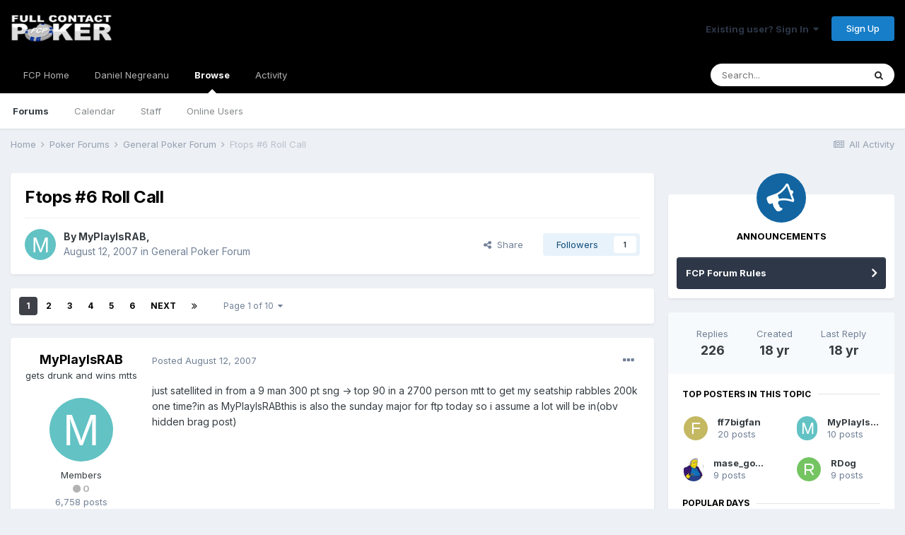

--- FILE ---
content_type: text/html;charset=UTF-8
request_url: https://fullcontactpoker.com/poker-forum/index.php?/topic/105957-ftops-6-roll-call/
body_size: 25097
content:
<!DOCTYPE html>
<html lang="en-US" dir="ltr">
	<head>
		<meta charset="utf-8">
		<title>Ftops #6 Roll Call - General Poker Forum - FCP Poker Forum</title>
		
		

	<meta name="viewport" content="width=device-width, initial-scale=1">


	
	


	<meta name="twitter:card" content="summary" />


	
		<meta name="twitter:site" content="@pokerfcp" />
	


	
		
			
				<meta property="og:title" content="Ftops #6 Roll Call">
			
		
	

	
		
			
				<meta property="og:type" content="object">
			
		
	

	
		
			
				<meta property="og:url" content="https://fullcontactpoker.com/poker-forum/index.php?/topic/105957-ftops-6-roll-call/">
			
		
	

	
		
			
				<meta name="description" content="just satellited in from a 9 man 300 pt sng - top 90 in a 2700 person mtt to get my seatship rabbles 200k one time?in as MyPlayIsRABthis is also the sunday major for ftp today so i assume a lot will be in(obv hidden brag post)">
			
		
	

	
		
			
				<meta property="og:description" content="just satellited in from a 9 man 300 pt sng - top 90 in a 2700 person mtt to get my seatship rabbles 200k one time?in as MyPlayIsRABthis is also the sunday major for ftp today so i assume a lot will be in(obv hidden brag post)">
			
		
	

	
		
			
				<meta property="og:updated_time" content="2007-08-13T15:44:21Z">
			
		
	

	
		
			
				<meta property="og:site_name" content="FCP Poker Forum">
			
		
	

	
		
			
				<meta property="og:locale" content="en_US">
			
		
	


	
		<link rel="next" href="https://fullcontactpoker.com/poker-forum/index.php?/topic/105957-ftops-6-roll-call/page/2/" />
	

	
		<link rel="last" href="https://fullcontactpoker.com/poker-forum/index.php?/topic/105957-ftops-6-roll-call/page/10/" />
	

	
		<link rel="canonical" href="https://fullcontactpoker.com/poker-forum/index.php?/topic/105957-ftops-6-roll-call/" />
	




<link rel="manifest" href="https://fullcontactpoker.com/poker-forum/index.php?/manifest.webmanifest/">
<meta name="msapplication-config" content="https://fullcontactpoker.com/poker-forum/index.php?/browserconfig.xml/">
<meta name="msapplication-starturl" content="/">
<meta name="application-name" content="FCP Poker Forum">

<meta name="apple-mobile-web-app-title" content="FCP Poker Forum">

	<meta name="theme-color" content="#000000">






		


	
		<link href="https://fonts.googleapis.com/css?family=Inter:300,300i,400,400i,500,700,700i" rel="stylesheet" referrerpolicy="origin">
	



	<link rel='stylesheet' href='https://fullcontactpoker.com/poker-forum/uploads/css_built_1/341e4a57816af3ba440d891ca87450ff_framework.css?v=991ba8961e1620739853' media='all'>

	<link rel='stylesheet' href='https://fullcontactpoker.com/poker-forum/uploads/css_built_1/05e81b71abe4f22d6eb8d1a929494829_responsive.css?v=991ba8961e1620739853' media='all'>

	<link rel='stylesheet' href='https://fullcontactpoker.com/poker-forum/uploads/css_built_1/90eb5adf50a8c640f633d47fd7eb1778_core.css?v=991ba8961e1620739853' media='all'>

	<link rel='stylesheet' href='https://fullcontactpoker.com/poker-forum/uploads/css_built_1/5a0da001ccc2200dc5625c3f3934497d_core_responsive.css?v=991ba8961e1620739853' media='all'>

	<link rel='stylesheet' href='https://fullcontactpoker.com/poker-forum/uploads/css_built_1/62e269ced0fdab7e30e026f1d30ae516_forums.css?v=991ba8961e1620739853' media='all'>

	<link rel='stylesheet' href='https://fullcontactpoker.com/poker-forum/uploads/css_built_1/76e62c573090645fb99a15a363d8620e_forums_responsive.css?v=991ba8961e1620739853' media='all'>

	<link rel='stylesheet' href='https://fullcontactpoker.com/poker-forum/uploads/css_built_1/ebdea0c6a7dab6d37900b9190d3ac77b_topics.css?v=991ba8961e1620739853' media='all'>





<link rel='stylesheet' href='https://fullcontactpoker.com/poker-forum/uploads/css_built_1/258adbb6e4f3e83cd3b355f84e3fa002_custom.css?v=991ba8961e1620739853' media='all'>




		
		

	
	<link rel='shortcut icon' href='https://fullcontactpoker.com/poker-forum/uploads/monthly_2019_09/favicon.ico' type="image/x-icon">

	</head>
	<body class='ipsApp ipsApp_front ipsJS_none ipsClearfix' data-controller='core.front.core.app' data-message="" data-pageApp='forums' data-pageLocation='front' data-pageModule='forums' data-pageController='topic' data-pageID='105957' >
		<a href='#ipsLayout_mainArea' class='ipsHide' title='Go to main content on this page' accesskey='m'>Jump to content</a>
		
			<div id='ipsLayout_header' class='ipsClearfix'>
				





				<header>
					<div class='ipsLayout_container'>
						


<a href='https://fullcontactpoker.com/poker-forum/' id='elLogo' accesskey='1'><img src="https://fullcontactpoker.com/poker-forum/uploads/monthly_2019_09/full-contact-poker-daniel-negreanu.png.c039129130c56c4044923e6b3cf2878f.png" alt='FCP Poker Forum'></a>

						

	<ul id='elUserNav' class='ipsList_inline cSignedOut ipsResponsive_showDesktop'>
		
		<li id='elSignInLink'>
			<a href='https://fullcontactpoker.com/poker-forum/index.php?/login/' data-ipsMenu-closeOnClick="false" data-ipsMenu id='elUserSignIn'>
				Existing user? Sign In &nbsp;<i class='fa fa-caret-down'></i>
			</a>
			
<div id='elUserSignIn_menu' class='ipsMenu ipsMenu_auto ipsHide'>
	<form accept-charset='utf-8' method='post' action='https://fullcontactpoker.com/poker-forum/index.php?/login/' data-controller="core.global.core.login">
		<input type="hidden" name="csrfKey" value="b468014db3f60aa5e3b17f2140b6e49c">
		<input type="hidden" name="ref" value="aHR0cHM6Ly9mdWxsY29udGFjdHBva2VyLmNvbS9wb2tlci1mb3J1bS9pbmRleC5waHA/L3RvcGljLzEwNTk1Ny1mdG9wcy02LXJvbGwtY2FsbC8=">
		<div data-role="loginForm">
			
			
			
				
<div class="ipsPad ipsForm ipsForm_vertical">
	<h4 class="ipsType_sectionHead">Sign In</h4>
	<br><br>
	<ul class='ipsList_reset'>
		<li class="ipsFieldRow ipsFieldRow_noLabel ipsFieldRow_fullWidth">
			
			
				<input type="text" placeholder="Display Name or Email Address" name="auth" autocomplete="email">
			
		</li>
		<li class="ipsFieldRow ipsFieldRow_noLabel ipsFieldRow_fullWidth">
			<input type="password" placeholder="Password" name="password" autocomplete="current-password">
		</li>
		<li class="ipsFieldRow ipsFieldRow_checkbox ipsClearfix">
			<span class="ipsCustomInput">
				<input type="checkbox" name="remember_me" id="remember_me_checkbox" value="1" checked aria-checked="true">
				<span></span>
			</span>
			<div class="ipsFieldRow_content">
				<label class="ipsFieldRow_label" for="remember_me_checkbox">Remember me</label>
				<span class="ipsFieldRow_desc">Not recommended on shared computers</span>
			</div>
		</li>
		<li class="ipsFieldRow ipsFieldRow_fullWidth">
			<button type="submit" name="_processLogin" value="usernamepassword" class="ipsButton ipsButton_primary ipsButton_small" id="elSignIn_submit">Sign In</button>
			
				<p class="ipsType_right ipsType_small">
					
						<a href='https://fullcontactpoker.com/poker-forum/index.php?/lostpassword/' data-ipsDialog data-ipsDialog-title='Forgot your password?'>
					
					Forgot your password?</a>
				</p>
			
		</li>
	</ul>
</div>
			
		</div>
	</form>
</div>
		</li>
		
			<li>
				
					<a href='https://fullcontactpoker.com/poker-forum/index.php?/register/' data-ipsDialog data-ipsDialog-size='narrow' data-ipsDialog-title='Sign Up' id='elRegisterButton' class='ipsButton ipsButton_normal ipsButton_primary'>Sign Up</a>
				
			</li>
		
	</ul>

						
<ul class='ipsMobileHamburger ipsList_reset ipsResponsive_hideDesktop'>
	<li data-ipsDrawer data-ipsDrawer-drawerElem='#elMobileDrawer'>
		<a href='#'>
			
			
				
			
			
			
			<i class='fa fa-navicon'></i>
		</a>
	</li>
</ul>
					</div>
				</header>
				

	<nav data-controller='core.front.core.navBar' class=' ipsResponsive_showDesktop'>
		<div class='ipsNavBar_primary ipsLayout_container '>
			<ul data-role="primaryNavBar" class='ipsClearfix'>
				


	
		
		
		<li  id='elNavSecondary_17' data-role="navBarItem" data-navApp="core" data-navExt="CustomItem">
			
			
				<a href="https://fullcontactpoker.com"  data-navItem-id="17" >
					FCP Home<span class='ipsNavBar_active__identifier'></span>
				</a>
			
			
		</li>
	
	

	
		
		
		<li  id='elNavSecondary_18' data-role="navBarItem" data-navApp="core" data-navExt="CustomItem">
			
			
				<a href="https://danielnegreanu.com"  data-navItem-id="18" >
					Daniel Negreanu<span class='ipsNavBar_active__identifier'></span>
				</a>
			
			
		</li>
	
	

	
		
		
			
		
		<li class='ipsNavBar_active' data-active id='elNavSecondary_1' data-role="navBarItem" data-navApp="core" data-navExt="CustomItem">
			
			
				<a href="https://fullcontactpoker.com/poker-forum/"  data-navItem-id="1" data-navDefault>
					Browse<span class='ipsNavBar_active__identifier'></span>
				</a>
			
			
				<ul class='ipsNavBar_secondary ' data-role='secondaryNavBar'>
					


	
	

	
		
		
			
		
		<li class='ipsNavBar_active' data-active id='elNavSecondary_10' data-role="navBarItem" data-navApp="forums" data-navExt="Forums">
			
			
				<a href="https://fullcontactpoker.com/poker-forum/index.php"  data-navItem-id="10" data-navDefault>
					Forums<span class='ipsNavBar_active__identifier'></span>
				</a>
			
			
		</li>
	
	

	
		
		
		<li  id='elNavSecondary_11' data-role="navBarItem" data-navApp="calendar" data-navExt="Calendar">
			
			
				<a href="https://fullcontactpoker.com/poker-forum/index.php?/calendar/"  data-navItem-id="11" >
					Calendar<span class='ipsNavBar_active__identifier'></span>
				</a>
			
			
		</li>
	
	

	
	

	
		
		
		<li  id='elNavSecondary_13' data-role="navBarItem" data-navApp="core" data-navExt="StaffDirectory">
			
			
				<a href="https://fullcontactpoker.com/poker-forum/index.php?/staff/"  data-navItem-id="13" >
					Staff<span class='ipsNavBar_active__identifier'></span>
				</a>
			
			
		</li>
	
	

	
		
		
		<li  id='elNavSecondary_14' data-role="navBarItem" data-navApp="core" data-navExt="OnlineUsers">
			
			
				<a href="https://fullcontactpoker.com/poker-forum/index.php?/online/"  data-navItem-id="14" >
					Online Users<span class='ipsNavBar_active__identifier'></span>
				</a>
			
			
		</li>
	
	

	
	

					<li class='ipsHide' id='elNavigationMore_1' data-role='navMore'>
						<a href='#' data-ipsMenu data-ipsMenu-appendTo='#elNavigationMore_1' id='elNavigationMore_1_dropdown'>More <i class='fa fa-caret-down'></i></a>
						<ul class='ipsHide ipsMenu ipsMenu_auto' id='elNavigationMore_1_dropdown_menu' data-role='moreDropdown'></ul>
					</li>
				</ul>
			
		</li>
	
	

	
		
		
		<li  id='elNavSecondary_2' data-role="navBarItem" data-navApp="core" data-navExt="CustomItem">
			
			
				<a href="https://fullcontactpoker.com/poker-forum/index.php?/discover/"  data-navItem-id="2" >
					Activity<span class='ipsNavBar_active__identifier'></span>
				</a>
			
			
				<ul class='ipsNavBar_secondary ipsHide' data-role='secondaryNavBar'>
					


	
		
		
		<li  id='elNavSecondary_4' data-role="navBarItem" data-navApp="core" data-navExt="AllActivity">
			
			
				<a href="https://fullcontactpoker.com/poker-forum/index.php?/discover/"  data-navItem-id="4" >
					All Activity<span class='ipsNavBar_active__identifier'></span>
				</a>
			
			
		</li>
	
	

	
	

	
	

	
	

	
		
		
		<li  id='elNavSecondary_8' data-role="navBarItem" data-navApp="core" data-navExt="Search">
			
			
				<a href="https://fullcontactpoker.com/poker-forum/index.php?/search/"  data-navItem-id="8" >
					Search<span class='ipsNavBar_active__identifier'></span>
				</a>
			
			
		</li>
	
	

	
	

					<li class='ipsHide' id='elNavigationMore_2' data-role='navMore'>
						<a href='#' data-ipsMenu data-ipsMenu-appendTo='#elNavigationMore_2' id='elNavigationMore_2_dropdown'>More <i class='fa fa-caret-down'></i></a>
						<ul class='ipsHide ipsMenu ipsMenu_auto' id='elNavigationMore_2_dropdown_menu' data-role='moreDropdown'></ul>
					</li>
				</ul>
			
		</li>
	
	

	
	

				<li class='ipsHide' id='elNavigationMore' data-role='navMore'>
					<a href='#' data-ipsMenu data-ipsMenu-appendTo='#elNavigationMore' id='elNavigationMore_dropdown'>More</a>
					<ul class='ipsNavBar_secondary ipsHide' data-role='secondaryNavBar'>
						<li class='ipsHide' id='elNavigationMore_more' data-role='navMore'>
							<a href='#' data-ipsMenu data-ipsMenu-appendTo='#elNavigationMore_more' id='elNavigationMore_more_dropdown'>More <i class='fa fa-caret-down'></i></a>
							<ul class='ipsHide ipsMenu ipsMenu_auto' id='elNavigationMore_more_dropdown_menu' data-role='moreDropdown'></ul>
						</li>
					</ul>
				</li>
			</ul>
			

	<div id="elSearchWrapper">
		<div id='elSearch' class='' data-controller='core.front.core.quickSearch'>
			<form accept-charset='utf-8' action='//fullcontactpoker.com/poker-forum/index.php?/search/&amp;do=quicksearch' method='post'>
				<input type='search' id='elSearchField' placeholder='Search...' name='q' autocomplete='off' aria-label='Search'>
				<button class='cSearchSubmit' type="submit" aria-label='Search'><i class="fa fa-search"></i></button>
				<div id="elSearchExpanded">
					<div class="ipsMenu_title">
						Search In
					</div>
					<ul class="ipsSideMenu_list ipsSideMenu_withRadios ipsSideMenu_small" data-ipsSideMenu data-ipsSideMenu-type="radio" data-ipsSideMenu-responsive="false" data-role="searchContexts">
						<li>
							<span class='ipsSideMenu_item ipsSideMenu_itemActive' data-ipsMenuValue='all'>
								<input type="radio" name="type" value="all" checked id="elQuickSearchRadio_type_all">
								<label for='elQuickSearchRadio_type_all' id='elQuickSearchRadio_type_all_label'>Everywhere</label>
							</span>
						</li>
						
						
							<li>
								<span class='ipsSideMenu_item' data-ipsMenuValue='forums_topic'>
									<input type="radio" name="type" value="forums_topic" id="elQuickSearchRadio_type_forums_topic">
									<label for='elQuickSearchRadio_type_forums_topic' id='elQuickSearchRadio_type_forums_topic_label'>Topics</label>
								</span>
							</li>
						
						
							
								<li>
									<span class='ipsSideMenu_item' data-ipsMenuValue='contextual_{&quot;type&quot;:&quot;forums_topic&quot;,&quot;nodes&quot;:7}'>
										<input type="radio" name="type" value='contextual_{&quot;type&quot;:&quot;forums_topic&quot;,&quot;nodes&quot;:7}' id='elQuickSearchRadio_type_contextual_df0d753b19f300520083916014f4ba52'>
										<label for='elQuickSearchRadio_type_contextual_df0d753b19f300520083916014f4ba52' id='elQuickSearchRadio_type_contextual_df0d753b19f300520083916014f4ba52_label'>This Forum</label>
									</span>
								</li>
							
								<li>
									<span class='ipsSideMenu_item' data-ipsMenuValue='contextual_{&quot;type&quot;:&quot;forums_topic&quot;,&quot;item&quot;:105957}'>
										<input type="radio" name="type" value='contextual_{&quot;type&quot;:&quot;forums_topic&quot;,&quot;item&quot;:105957}' id='elQuickSearchRadio_type_contextual_cdded9a036efdfbc6dbbac3d1c0343c2'>
										<label for='elQuickSearchRadio_type_contextual_cdded9a036efdfbc6dbbac3d1c0343c2' id='elQuickSearchRadio_type_contextual_cdded9a036efdfbc6dbbac3d1c0343c2_label'>This Topic</label>
									</span>
								</li>
							
						
						<li data-role="showMoreSearchContexts">
							<span class='ipsSideMenu_item' data-action="showMoreSearchContexts" data-exclude="forums_topic">
								More options...
							</span>
						</li>
					</ul>
					<div class="ipsMenu_title">
						Find results that contain...
					</div>
					<ul class='ipsSideMenu_list ipsSideMenu_withRadios ipsSideMenu_small ipsType_normal' role="radiogroup" data-ipsSideMenu data-ipsSideMenu-type="radio" data-ipsSideMenu-responsive="false" data-filterType='andOr'>
						
							<li>
								<span class='ipsSideMenu_item ipsSideMenu_itemActive' data-ipsMenuValue='or'>
									<input type="radio" name="search_and_or" value="or" checked id="elRadio_andOr_or">
									<label for='elRadio_andOr_or' id='elField_andOr_label_or'><em>Any</em> of my search term words</label>
								</span>
							</li>
						
							<li>
								<span class='ipsSideMenu_item ' data-ipsMenuValue='and'>
									<input type="radio" name="search_and_or" value="and"  id="elRadio_andOr_and">
									<label for='elRadio_andOr_and' id='elField_andOr_label_and'><em>All</em> of my search term words</label>
								</span>
							</li>
						
					</ul>
					<div class="ipsMenu_title">
						Find results in...
					</div>
					<ul class='ipsSideMenu_list ipsSideMenu_withRadios ipsSideMenu_small ipsType_normal' role="radiogroup" data-ipsSideMenu data-ipsSideMenu-type="radio" data-ipsSideMenu-responsive="false" data-filterType='searchIn'>
						<li>
							<span class='ipsSideMenu_item ipsSideMenu_itemActive' data-ipsMenuValue='all'>
								<input type="radio" name="search_in" value="all" checked id="elRadio_searchIn_and">
								<label for='elRadio_searchIn_and' id='elField_searchIn_label_all'>Content titles and body</label>
							</span>
						</li>
						<li>
							<span class='ipsSideMenu_item' data-ipsMenuValue='titles'>
								<input type="radio" name="search_in" value="titles" id="elRadio_searchIn_titles">
								<label for='elRadio_searchIn_titles' id='elField_searchIn_label_titles'>Content titles only</label>
							</span>
						</li>
					</ul>
				</div>
			</form>
		</div>
	</div>

		</div>
	</nav>

				
<ul id='elMobileNav' class='ipsResponsive_hideDesktop' data-controller='core.front.core.mobileNav'>
	
		
			
			
				
				
			
				
					<li id='elMobileBreadcrumb'>
						<a href='https://fullcontactpoker.com/poker-forum/index.php?/forum/7-general-poker-forum/'>
							<span>General Poker Forum</span>
						</a>
					</li>
				
				
			
				
				
			
		
	
	
	
	<li >
		<a data-action="defaultStream" href='https://fullcontactpoker.com/poker-forum/index.php?/discover/'><i class="fa fa-newspaper-o" aria-hidden="true"></i></a>
	</li>

	

	
		<li class='ipsJS_show'>
			<a href='https://fullcontactpoker.com/poker-forum/index.php?/search/'><i class='fa fa-search'></i></a>
		</li>
	
</ul>
			</div>
		
		<main id='ipsLayout_body' class='ipsLayout_container'>
			<div id='ipsLayout_contentArea'>
				<div id='ipsLayout_contentWrapper'>
					
<nav class='ipsBreadcrumb ipsBreadcrumb_top ipsFaded_withHover'>
	

	<ul class='ipsList_inline ipsPos_right'>
		
		<li >
			<a data-action="defaultStream" class='ipsType_light '  href='https://fullcontactpoker.com/poker-forum/index.php?/discover/'><i class="fa fa-newspaper-o" aria-hidden="true"></i> <span>All Activity</span></a>
		</li>
		
	</ul>

	<ul data-role="breadcrumbList">
		<li>
			<a title="Home" href='https://fullcontactpoker.com/poker-forum/'>
				<span>Home <i class='fa fa-angle-right'></i></span>
			</a>
		</li>
		
		
			<li>
				
					<a href='https://fullcontactpoker.com/poker-forum/index.php?/forum/57-poker-forums/'>
						<span>Poker Forums <i class='fa fa-angle-right' aria-hidden="true"></i></span>
					</a>
				
			</li>
		
			<li>
				
					<a href='https://fullcontactpoker.com/poker-forum/index.php?/forum/7-general-poker-forum/'>
						<span>General Poker Forum <i class='fa fa-angle-right' aria-hidden="true"></i></span>
					</a>
				
			</li>
		
			<li>
				
					Ftops #6 Roll Call
				
			</li>
		
	</ul>
</nav>
					
					<div id='ipsLayout_mainArea'>
						
						
						
						

	




						



<div class='ipsPageHeader ipsResponsive_pull ipsBox ipsPadding sm:ipsPadding:half ipsMargin_bottom'>
	
	<div class='ipsFlex ipsFlex-ai:center ipsFlex-fw:wrap ipsGap:4'>
		<div class='ipsFlex-flex:11'>
			<h1 class='ipsType_pageTitle ipsContained_container'>
				

				
				
					<span class='ipsType_break ipsContained'>
						<span>Ftops #6 Roll Call</span>
					</span>
				
			</h1>
			
			
		</div>
		
	</div>
	<hr class='ipsHr'>
	<div class='ipsPageHeader__meta ipsFlex ipsFlex-jc:between ipsFlex-ai:center ipsFlex-fw:wrap ipsGap:3'>
		<div class='ipsFlex-flex:11'>
			<div class='ipsPhotoPanel ipsPhotoPanel_mini ipsPhotoPanel_notPhone ipsClearfix'>
				


	<a href="https://fullcontactpoker.com/poker-forum/index.php?/profile/10220-myplayisrab/" data-ipsHover data-ipsHover-target="https://fullcontactpoker.com/poker-forum/index.php?/profile/10220-myplayisrab/&amp;do=hovercard" class="ipsUserPhoto ipsUserPhoto_mini" title="Go to MyPlayIsRAB's profile">
		<img src='data:image/svg+xml,%3Csvg%20xmlns%3D%22http%3A%2F%2Fwww.w3.org%2F2000%2Fsvg%22%20viewBox%3D%220%200%201024%201024%22%20style%3D%22background%3A%2362c2c4%22%3E%3Cg%3E%3Ctext%20text-anchor%3D%22middle%22%20dy%3D%22.35em%22%20x%3D%22512%22%20y%3D%22512%22%20fill%3D%22%23ffffff%22%20font-size%3D%22700%22%20font-family%3D%22-apple-system%2C%20BlinkMacSystemFont%2C%20Roboto%2C%20Helvetica%2C%20Arial%2C%20sans-serif%22%3EM%3C%2Ftext%3E%3C%2Fg%3E%3C%2Fsvg%3E' alt='MyPlayIsRAB'>
	</a>

				<div>
					<p class='ipsType_reset ipsType_blendLinks'>
						<span class='ipsType_normal'>
						
							<strong>By 

<a href='https://fullcontactpoker.com/poker-forum/index.php?/profile/10220-myplayisrab/' data-ipsHover data-ipsHover-target='https://fullcontactpoker.com/poker-forum/index.php?/profile/10220-myplayisrab/&amp;do=hovercard&amp;referrer=https%253A%252F%252Ffullcontactpoker.com%252Fpoker-forum%252Findex.php%253F%252Ftopic%252F105957-ftops-6-roll-call%252F' title="Go to MyPlayIsRAB's profile" class="ipsType_break">MyPlayIsRAB</a>, </strong><br />
							<span class='ipsType_light'><time datetime='2007-08-12T04:55:17Z' title='08/12/2007 04:55  AM' data-short='18 yr'>August 12, 2007</time> in <a href="https://fullcontactpoker.com/poker-forum/index.php?/forum/7-general-poker-forum/">General Poker Forum</a></span>
						
						</span>
					</p>
				</div>
			</div>
		</div>
		
			<div class='ipsFlex-flex:01 ipsResponsive_hidePhone'>
				<div class='ipsFlex ipsFlex-ai:center ipsFlex-jc:center ipsGap:3 ipsGap_row:0'>
					
						


    <a href='#elShareItem_1153094157_menu' id='elShareItem_1153094157' data-ipsMenu class='ipsShareButton ipsButton ipsButton_verySmall ipsButton_link ipsButton_link--light'>
        <span><i class='fa fa-share-alt'></i></span> &nbsp;Share
    </a>

    <div class='ipsPadding ipsMenu ipsMenu_auto ipsHide' id='elShareItem_1153094157_menu' data-controller="core.front.core.sharelink">
        <ul class='ipsList_inline'>
            
                <li>
<a href="http://twitter.com/share?url=https%3A%2F%2Ffullcontactpoker.com%2Fpoker-forum%2Findex.php%3F%2Ftopic%2F105957-ftops-6-roll-call%2F" class="cShareLink cShareLink_twitter" target="_blank" data-role="shareLink" title='Share on Twitter' data-ipsTooltip rel='noopener'>
	<i class="fa fa-twitter"></i>
</a></li>
            
                <li>
<a href="https://www.facebook.com/sharer/sharer.php?u=https%3A%2F%2Ffullcontactpoker.com%2Fpoker-forum%2Findex.php%3F%2Ftopic%2F105957-ftops-6-roll-call%2F" class="cShareLink cShareLink_facebook" target="_blank" data-role="shareLink" title='Share on Facebook' data-ipsTooltip rel='noopener'>
	<i class="fa fa-facebook"></i>
</a></li>
            
                <li>
<a href="http://www.reddit.com/submit?url=https%3A%2F%2Ffullcontactpoker.com%2Fpoker-forum%2Findex.php%3F%2Ftopic%2F105957-ftops-6-roll-call%2F&amp;title=Ftops+%236+Roll+Call" class="cShareLink cShareLink_reddit" target="_blank" title='Share on Reddit' data-ipsTooltip rel='noopener'>
	<i class="fa fa-reddit"></i>
</a></li>
            
                <li>
<a href="http://pinterest.com/pin/create/button/?url=https://fullcontactpoker.com/poker-forum/index.php?/topic/105957-ftops-6-roll-call/&amp;media=" class="cShareLink cShareLink_pinterest" target="_blank" data-role="shareLink" title='Share on Pinterest' data-ipsTooltip rel='noopener'>
	<i class="fa fa-pinterest"></i>
</a></li>
            
        </ul>
    </div>

					
					



					

<span data-followApp='forums' data-followArea='topic' data-followID='105957' data-controller='core.front.core.followButton'>
	

	<a href='https://fullcontactpoker.com/poker-forum/index.php?/login/' class="ipsFollow ipsPos_middle ipsButton ipsButton_light ipsButton_verySmall " data-role="followButton" data-ipsTooltip title='Sign in to follow this'>
		<span>Followers</span>
		<span class='ipsCommentCount'>1</span>
	</a>

</span>
				</div>
			</div>
					
	</div>
	
	
</div>






<div class='ipsClearfix'>
	<ul class="ipsToolList ipsToolList_horizontal ipsClearfix ipsSpacer_both ipsResponsive_hidePhone">
		
		
		
	</ul>
</div>

<div id='comments' data-controller='core.front.core.commentFeed,forums.front.topic.view, core.front.core.ignoredComments' data-autoPoll data-baseURL='https://fullcontactpoker.com/poker-forum/index.php?/topic/105957-ftops-6-roll-call/'  data-feedID='topic-105957' class='cTopic ipsClear ipsSpacer_top'>
	
			

				<div class="ipsBox ipsResponsive_pull ipsPadding:half ipsClearfix ipsClear ipsMargin_bottom">
					
					
						


	
	<ul class='ipsPagination' id='elPagination_f26f9ffd3d154dfc27d5f9eeb6130d6b_1116443893' data-ipsPagination-seoPagination='true' data-pages='10' data-ipsPagination  data-ipsPagination-pages="10" data-ipsPagination-perPage='25'>
		
			
				<li class='ipsPagination_first ipsPagination_inactive'><a href='https://fullcontactpoker.com/poker-forum/index.php?/topic/105957-ftops-6-roll-call/#comments' rel="first" data-page='1' data-ipsTooltip title='First page'><i class='fa fa-angle-double-left'></i></a></li>
				<li class='ipsPagination_prev ipsPagination_inactive'><a href='https://fullcontactpoker.com/poker-forum/index.php?/topic/105957-ftops-6-roll-call/#comments' rel="prev" data-page='0' data-ipsTooltip title='Previous page'>Prev</a></li>
			
			<li class='ipsPagination_page ipsPagination_active'><a href='https://fullcontactpoker.com/poker-forum/index.php?/topic/105957-ftops-6-roll-call/#comments' data-page='1'>1</a></li>
			
				
					<li class='ipsPagination_page'><a href='https://fullcontactpoker.com/poker-forum/index.php?/topic/105957-ftops-6-roll-call/page/2/#comments' data-page='2'>2</a></li>
				
					<li class='ipsPagination_page'><a href='https://fullcontactpoker.com/poker-forum/index.php?/topic/105957-ftops-6-roll-call/page/3/#comments' data-page='3'>3</a></li>
				
					<li class='ipsPagination_page'><a href='https://fullcontactpoker.com/poker-forum/index.php?/topic/105957-ftops-6-roll-call/page/4/#comments' data-page='4'>4</a></li>
				
					<li class='ipsPagination_page'><a href='https://fullcontactpoker.com/poker-forum/index.php?/topic/105957-ftops-6-roll-call/page/5/#comments' data-page='5'>5</a></li>
				
					<li class='ipsPagination_page'><a href='https://fullcontactpoker.com/poker-forum/index.php?/topic/105957-ftops-6-roll-call/page/6/#comments' data-page='6'>6</a></li>
				
				<li class='ipsPagination_next'><a href='https://fullcontactpoker.com/poker-forum/index.php?/topic/105957-ftops-6-roll-call/page/2/#comments' rel="next" data-page='2' data-ipsTooltip title='Next page'>Next</a></li>
				<li class='ipsPagination_last'><a href='https://fullcontactpoker.com/poker-forum/index.php?/topic/105957-ftops-6-roll-call/page/10/#comments' rel="last" data-page='10' data-ipsTooltip title='Last page'><i class='fa fa-angle-double-right'></i></a></li>
			
			
				<li class='ipsPagination_pageJump'>
					<a href='#' data-ipsMenu data-ipsMenu-closeOnClick='false' data-ipsMenu-appendTo='#elPagination_f26f9ffd3d154dfc27d5f9eeb6130d6b_1116443893' id='elPagination_f26f9ffd3d154dfc27d5f9eeb6130d6b_1116443893_jump'>Page 1 of 10 &nbsp;<i class='fa fa-caret-down'></i></a>
					<div class='ipsMenu ipsMenu_narrow ipsPadding ipsHide' id='elPagination_f26f9ffd3d154dfc27d5f9eeb6130d6b_1116443893_jump_menu'>
						<form accept-charset='utf-8' method='post' action='https://fullcontactpoker.com/poker-forum/index.php?/topic/105957-ftops-6-roll-call/#comments' data-role="pageJump">
							<ul class='ipsForm ipsForm_horizontal'>
								<li class='ipsFieldRow'>
									<input type='number' min='1' max='10' placeholder='Page number' class='ipsField_fullWidth' name='page'>
								</li>
								<li class='ipsFieldRow ipsFieldRow_fullWidth'>
									<input type='submit' class='ipsButton_fullWidth ipsButton ipsButton_verySmall ipsButton_primary' value='Go'>
								</li>
							</ul>
						</form>
					</div>
				</li>
			
		
	</ul>

					
				</div>
			
	

	

<div data-controller='core.front.core.recommendedComments' data-url='https://fullcontactpoker.com/poker-forum/index.php?/topic/105957-ftops-6-roll-call/&amp;recommended=comments' class='ipsRecommendedComments ipsHide'>
	<div data-role="recommendedComments">
		<h2 class='ipsType_sectionHead ipsType_large ipsType_bold ipsMargin_bottom'>Recommended Posts</h2>
		
	</div>
</div>
	
	<div id="elPostFeed" data-role='commentFeed' data-controller='core.front.core.moderation' >
		<form action="https://fullcontactpoker.com/poker-forum/index.php?/topic/105957-ftops-6-roll-call/&amp;csrfKey=b468014db3f60aa5e3b17f2140b6e49c&amp;do=multimodComment" method="post" data-ipsPageAction data-role='moderationTools'>
			
			
				

					

					
					




<a id='comment-2073637'></a>
<article  id='elComment_2073637' class='cPost ipsBox ipsResponsive_pull  ipsComment  ipsComment_parent ipsClearfix ipsClear ipsColumns ipsColumns_noSpacing ipsColumns_collapsePhone    '>
	

	

	<div class='cAuthorPane_mobile ipsResponsive_showPhone'>
		<div class='cAuthorPane_photo'>
			


	<a href="https://fullcontactpoker.com/poker-forum/index.php?/profile/10220-myplayisrab/" data-ipsHover data-ipsHover-target="https://fullcontactpoker.com/poker-forum/index.php?/profile/10220-myplayisrab/&amp;do=hovercard" class="ipsUserPhoto ipsUserPhoto_large" title="Go to MyPlayIsRAB's profile">
		<img src='data:image/svg+xml,%3Csvg%20xmlns%3D%22http%3A%2F%2Fwww.w3.org%2F2000%2Fsvg%22%20viewBox%3D%220%200%201024%201024%22%20style%3D%22background%3A%2362c2c4%22%3E%3Cg%3E%3Ctext%20text-anchor%3D%22middle%22%20dy%3D%22.35em%22%20x%3D%22512%22%20y%3D%22512%22%20fill%3D%22%23ffffff%22%20font-size%3D%22700%22%20font-family%3D%22-apple-system%2C%20BlinkMacSystemFont%2C%20Roboto%2C%20Helvetica%2C%20Arial%2C%20sans-serif%22%3EM%3C%2Ftext%3E%3C%2Fg%3E%3C%2Fsvg%3E' alt='MyPlayIsRAB'>
	</a>

			
		</div>
		<div class='cAuthorPane_content'>
			<h3 class='ipsType_sectionHead cAuthorPane_author ipsType_break ipsType_blendLinks ipsTruncate ipsTruncate_line'>
				

<a href='https://fullcontactpoker.com/poker-forum/index.php?/profile/10220-myplayisrab/' data-ipsHover data-ipsHover-target='https://fullcontactpoker.com/poker-forum/index.php?/profile/10220-myplayisrab/&amp;do=hovercard&amp;referrer=https%253A%252F%252Ffullcontactpoker.com%252Fpoker-forum%252Findex.php%253F%252Ftopic%252F105957-ftops-6-roll-call%252F' title="Go to MyPlayIsRAB's profile" class="ipsType_break">MyPlayIsRAB</a>
				<span class='ipsMargin_left:half'>

	
		<span title="Member's total reputation" data-ipsTooltip class='ipsRepBadge ipsRepBadge_neutral'>
	
			<i class='fa fa-circle'></i> 0
	
		</span>
	
</span>
			</h3>
			<div class='ipsType_light ipsType_reset'>
				<a href='https://fullcontactpoker.com/poker-forum/index.php?/topic/105957-ftops-6-roll-call/&amp;do=findComment&amp;comment=2073637' class='ipsType_blendLinks'>Posted <time datetime='2007-08-12T04:55:17Z' title='08/12/2007 04:55  AM' data-short='18 yr'>August 12, 2007</time></a>
				
			</div>
		</div>
	</div>
	<aside class='ipsComment_author cAuthorPane ipsColumn ipsColumn_medium ipsResponsive_hidePhone'>
		<h3 class='ipsType_sectionHead cAuthorPane_author ipsType_blendLinks ipsType_break'><strong>

<a href='https://fullcontactpoker.com/poker-forum/index.php?/profile/10220-myplayisrab/' data-ipsHover data-ipsHover-target='https://fullcontactpoker.com/poker-forum/index.php?/profile/10220-myplayisrab/&amp;do=hovercard&amp;referrer=https%253A%252F%252Ffullcontactpoker.com%252Fpoker-forum%252Findex.php%253F%252Ftopic%252F105957-ftops-6-roll-call%252F' title="Go to MyPlayIsRAB's profile" class="ipsType_break">MyPlayIsRAB</a></strong></h3>

		<ul class='cAuthorPane_info ipsList_reset'>
			
				<li data-role='member-title' class='ipsType_break'>gets drunk and wins mtts</li>
			
			

			<li data-role='photo' class='cAuthorPane_photo'>
				


	<a href="https://fullcontactpoker.com/poker-forum/index.php?/profile/10220-myplayisrab/" data-ipsHover data-ipsHover-target="https://fullcontactpoker.com/poker-forum/index.php?/profile/10220-myplayisrab/&amp;do=hovercard" class="ipsUserPhoto ipsUserPhoto_large" title="Go to MyPlayIsRAB's profile">
		<img src='data:image/svg+xml,%3Csvg%20xmlns%3D%22http%3A%2F%2Fwww.w3.org%2F2000%2Fsvg%22%20viewBox%3D%220%200%201024%201024%22%20style%3D%22background%3A%2362c2c4%22%3E%3Cg%3E%3Ctext%20text-anchor%3D%22middle%22%20dy%3D%22.35em%22%20x%3D%22512%22%20y%3D%22512%22%20fill%3D%22%23ffffff%22%20font-size%3D%22700%22%20font-family%3D%22-apple-system%2C%20BlinkMacSystemFont%2C%20Roboto%2C%20Helvetica%2C%20Arial%2C%20sans-serif%22%3EM%3C%2Ftext%3E%3C%2Fg%3E%3C%2Fsvg%3E' alt='MyPlayIsRAB'>
	</a>

				
			</li>
			<li data-role='group'>Members</li>
			
			
				<li data-role='reputation-badge'>
					

	
		<span title="Member's total reputation" data-ipsTooltip class='ipsRepBadge ipsRepBadge_neutral'>
	
			<i class='fa fa-circle'></i> 0
	
		</span>
	

					
				</li>
				<li data-role='posts' class='ipsType_light'>6,758 posts</li>

				
				

	
	<li data-role='custom-field' class='ipsResponsive_hidePhone ipsType_break'>
		
<span class='ft'>Gender:</span><span class='fc'>Male</span>
	</li>
	
	<li data-role='custom-field' class='ipsResponsive_hidePhone ipsType_break'>
		
<span class='ft'>Location:</span><span class='fc'>Calgary, AB</span>
	</li>
	
	<li data-role='custom-field' class='ipsResponsive_hidePhone ipsType_break'>
		
<span class='ft'>Interests:</span><span class='fc'>Poker(duh), sports(hockey mostly), other stuff too that everyone else is</span>
	</li>
	

			
		</ul>
	</aside>
	<div class='ipsColumn ipsColumn_fluid ipsMargin:none'>
		

<div id='comment-2073637_wrap' data-controller='core.front.core.comment' data-commentApp='forums' data-commentType='forums' data-commentID="2073637" data-quoteData='{&quot;userid&quot;:10220,&quot;username&quot;:&quot;MyPlayIsRAB&quot;,&quot;timestamp&quot;:1186894517,&quot;contentapp&quot;:&quot;forums&quot;,&quot;contenttype&quot;:&quot;forums&quot;,&quot;contentid&quot;:105957,&quot;contentclass&quot;:&quot;forums_Topic&quot;,&quot;contentcommentid&quot;:2073637}' class='ipsComment_content ipsType_medium'>

	<div class='ipsComment_meta ipsType_light ipsFlex ipsFlex-ai:center ipsFlex-jc:between ipsFlex-fd:row-reverse'>
		<div class='ipsType_light ipsType_reset ipsType_blendLinks ipsComment_toolWrap'>
			<div class='ipsResponsive_hidePhone ipsComment_badges'>
				<ul class='ipsList_reset ipsFlex ipsFlex-jc:end ipsFlex-fw:wrap ipsGap:2 ipsGap_row:1'>
					
					
					
					
					
				</ul>
			</div>
			<ul class='ipsList_reset ipsComment_tools'>
				<li>
					<a href='#elControls_2073637_menu' class='ipsComment_ellipsis' id='elControls_2073637' title='More options...' data-ipsMenu data-ipsMenu-appendTo='#comment-2073637_wrap'><i class='fa fa-ellipsis-h'></i></a>
					<ul id='elControls_2073637_menu' class='ipsMenu ipsMenu_narrow ipsHide'>
						
						
							<li class='ipsMenu_item'><a href='https://fullcontactpoker.com/poker-forum/index.php?/topic/105957-ftops-6-roll-call/' title='Share this post' data-ipsDialog data-ipsDialog-size='narrow' data-ipsDialog-content='#elSharePost_2073637_menu' data-ipsDialog-title="Share this post" d='elSharePost_2073637' data-role='shareComment'>Share</a></li>
						
						
						
						
							
								
							
							
							
							
							
							
						
					</ul>
				</li>
				
			</ul>
		</div>

		<div class='ipsType_reset ipsResponsive_hidePhone'>
			<a href='https://fullcontactpoker.com/poker-forum/index.php?/topic/105957-ftops-6-roll-call/&amp;do=findComment&amp;comment=2073637' class='ipsType_blendLinks'>Posted <time datetime='2007-08-12T04:55:17Z' title='08/12/2007 04:55  AM' data-short='18 yr'>August 12, 2007</time></a> 
			
			<span class='ipsResponsive_hidePhone'>
				
				
			</span>
		</div>
	</div>

	


	<div class='cPost_contentWrap'>
		
		<div data-role='commentContent' class='ipsType_normal ipsType_richText ipsPadding_bottom ipsContained' data-controller='core.front.core.lightboxedImages'>
			<p>just satellited in from a 9 man 300 pt sng -&gt; top 90 in a 2700 person mtt to get my seatship rabbles 200k one time?in as MyPlayIsRABthis is also the sunday major for ftp today so i assume a lot will be in(obv hidden brag post)</p>

			
		</div>

		

		
			

		
	</div>

	

	<div class='ipsPadding ipsHide cPostShareMenu' id='elSharePost_2073637_menu'>
		<h5 class='ipsType_normal ipsType_reset'>Link to post</h5>
		
			
		
		
		<input type='text' value='https://fullcontactpoker.com/poker-forum/index.php?/topic/105957-ftops-6-roll-call/' class='ipsField_fullWidth'>

		
			<h5 class='ipsType_normal ipsType_reset ipsSpacer_top'>Share on other sites</h5>
			

	<ul class='ipsList_inline ipsList_noSpacing ipsClearfix' data-controller="core.front.core.sharelink">
		
			<li>
<a href="http://twitter.com/share?url=https%3A%2F%2Ffullcontactpoker.com%2Fpoker-forum%2Findex.php%3F%2Ftopic%2F105957-ftops-6-roll-call%2F%26do%3DfindComment%26comment%3D2073637" class="cShareLink cShareLink_twitter" target="_blank" data-role="shareLink" title='Share on Twitter' data-ipsTooltip rel='noopener'>
	<i class="fa fa-twitter"></i>
</a></li>
		
			<li>
<a href="https://www.facebook.com/sharer/sharer.php?u=https%3A%2F%2Ffullcontactpoker.com%2Fpoker-forum%2Findex.php%3F%2Ftopic%2F105957-ftops-6-roll-call%2F%26do%3DfindComment%26comment%3D2073637" class="cShareLink cShareLink_facebook" target="_blank" data-role="shareLink" title='Share on Facebook' data-ipsTooltip rel='noopener'>
	<i class="fa fa-facebook"></i>
</a></li>
		
			<li>
<a href="http://www.reddit.com/submit?url=https%3A%2F%2Ffullcontactpoker.com%2Fpoker-forum%2Findex.php%3F%2Ftopic%2F105957-ftops-6-roll-call%2F%26do%3DfindComment%26comment%3D2073637&amp;title=Ftops+%236+Roll+Call" class="cShareLink cShareLink_reddit" target="_blank" title='Share on Reddit' data-ipsTooltip rel='noopener'>
	<i class="fa fa-reddit"></i>
</a></li>
		
			<li>
<a href="http://pinterest.com/pin/create/button/?url=https://fullcontactpoker.com/poker-forum/index.php?/topic/105957-ftops-6-roll-call/%26do=findComment%26comment=2073637&amp;media=" class="cShareLink cShareLink_pinterest" target="_blank" data-role="shareLink" title='Share on Pinterest' data-ipsTooltip rel='noopener'>
	<i class="fa fa-pinterest"></i>
</a></li>
		
	</ul>

		
	</div>
</div>
	</div>
</article>
					
					
					
						







<div class="ipsBox cTopicOverview cTopicOverview--inline ipsFlex ipsFlex-fd:row md:ipsFlex-fd:row sm:ipsFlex-fd:column ipsMargin_bottom sm:ipsMargin_bottom:half sm:ipsMargin_top:half ipsResponsive_pull ipsResponsive_hideDesktop ipsResponsive_block " data-controller='forums.front.topic.activity'>

	<div class='cTopicOverview__header ipsAreaBackground_light ipsFlex sm:ipsFlex-fw:wrap sm:ipsFlex-jc:center'>
		<ul class='cTopicOverview__stats ipsPadding ipsMargin:none sm:ipsPadding_horizontal:half ipsFlex ipsFlex-flex:10 ipsFlex-jc:around ipsFlex-ai:center'>
			<li class='cTopicOverview__statItem ipsType_center'>
				<span class='cTopicOverview__statTitle ipsType_light ipsTruncate ipsTruncate_line'>Replies</span>
				<span class='cTopicOverview__statValue'>226</span>
			</li>
			<li class='cTopicOverview__statItem ipsType_center'>
				<span class='cTopicOverview__statTitle ipsType_light ipsTruncate ipsTruncate_line'>Created</span>
				<span class='cTopicOverview__statValue'><time datetime='2007-08-12T04:55:17Z' title='08/12/2007 04:55  AM' data-short='18 yr'>18 yr</time></span>
			</li>
			<li class='cTopicOverview__statItem ipsType_center'>
				<span class='cTopicOverview__statTitle ipsType_light ipsTruncate ipsTruncate_line'>Last Reply </span>
				<span class='cTopicOverview__statValue'><time datetime='2007-08-13T15:44:21Z' title='08/13/2007 03:44  PM' data-short='18 yr'>18 yr</time></span>
			</li>
		</ul>
		<a href='#' data-action='toggleOverview' class='cTopicOverview__toggle cTopicOverview__toggle--inline ipsType_large ipsType_light ipsPad ipsFlex ipsFlex-ai:center ipsFlex-jc:center'><i class='fa fa-chevron-down'></i></a>
	</div>
	
		<div class='cTopicOverview__preview ipsFlex-flex:10' data-role="preview">
			<div class='cTopicOverview__previewInner ipsPadding_vertical ipsPadding_horizontal ipsResponsive_hidePhone ipsFlex ipsFlex-fd:row'>
				
					<div class='cTopicOverview__section--users ipsFlex-flex:00'>
						<h4 class='ipsType_reset cTopicOverview__sectionTitle ipsType_dark ipsType_uppercase ipsType_noBreak'>Top Posters In This Topic</h4>
						<ul class='cTopicOverview__dataList ipsMargin:none ipsPadding:none ipsList_style:none ipsFlex ipsFlex-jc:between ipsFlex-ai:center'>
							
								<li class="cTopicOverview__dataItem ipsMargin_right ipsFlex ipsFlex-jc:start ipsFlex-ai:center">
									


	<a href="https://fullcontactpoker.com/poker-forum/index.php?/profile/25812-ff7bigfan/" data-ipsHover data-ipsHover-target="https://fullcontactpoker.com/poker-forum/index.php?/profile/25812-ff7bigfan/&amp;do=hovercard" class="ipsUserPhoto ipsUserPhoto_tiny" title="Go to ff7bigfan's profile">
		<img src='data:image/svg+xml,%3Csvg%20xmlns%3D%22http%3A%2F%2Fwww.w3.org%2F2000%2Fsvg%22%20viewBox%3D%220%200%201024%201024%22%20style%3D%22background%3A%23c4b862%22%3E%3Cg%3E%3Ctext%20text-anchor%3D%22middle%22%20dy%3D%22.35em%22%20x%3D%22512%22%20y%3D%22512%22%20fill%3D%22%23ffffff%22%20font-size%3D%22700%22%20font-family%3D%22-apple-system%2C%20BlinkMacSystemFont%2C%20Roboto%2C%20Helvetica%2C%20Arial%2C%20sans-serif%22%3EF%3C%2Ftext%3E%3C%2Fg%3E%3C%2Fsvg%3E' alt='ff7bigfan'>
	</a>

									<p class='ipsMargin:none ipsPadding_left:half ipsPadding_right ipsType_right'>20</p>
								</li>
							
								<li class="cTopicOverview__dataItem ipsMargin_right ipsFlex ipsFlex-jc:start ipsFlex-ai:center">
									


	<a href="https://fullcontactpoker.com/poker-forum/index.php?/profile/10220-myplayisrab/" data-ipsHover data-ipsHover-target="https://fullcontactpoker.com/poker-forum/index.php?/profile/10220-myplayisrab/&amp;do=hovercard" class="ipsUserPhoto ipsUserPhoto_tiny" title="Go to MyPlayIsRAB's profile">
		<img src='data:image/svg+xml,%3Csvg%20xmlns%3D%22http%3A%2F%2Fwww.w3.org%2F2000%2Fsvg%22%20viewBox%3D%220%200%201024%201024%22%20style%3D%22background%3A%2362c2c4%22%3E%3Cg%3E%3Ctext%20text-anchor%3D%22middle%22%20dy%3D%22.35em%22%20x%3D%22512%22%20y%3D%22512%22%20fill%3D%22%23ffffff%22%20font-size%3D%22700%22%20font-family%3D%22-apple-system%2C%20BlinkMacSystemFont%2C%20Roboto%2C%20Helvetica%2C%20Arial%2C%20sans-serif%22%3EM%3C%2Ftext%3E%3C%2Fg%3E%3C%2Fsvg%3E' alt='MyPlayIsRAB'>
	</a>

									<p class='ipsMargin:none ipsPadding_left:half ipsPadding_right ipsType_right'>10</p>
								</li>
							
								<li class="cTopicOverview__dataItem ipsMargin_right ipsFlex ipsFlex-jc:start ipsFlex-ai:center">
									


	<a href="https://fullcontactpoker.com/poker-forum/index.php?/profile/20022-mase_gotsem/" data-ipsHover data-ipsHover-target="https://fullcontactpoker.com/poker-forum/index.php?/profile/20022-mase_gotsem/&amp;do=hovercard" class="ipsUserPhoto ipsUserPhoto_tiny" title="Go to mase_gotsem's profile">
		<img src='https://fullcontactpoker.com/poker-forum/uploads/av-20022.jpg' alt='mase_gotsem'>
	</a>

									<p class='ipsMargin:none ipsPadding_left:half ipsPadding_right ipsType_right'>9</p>
								</li>
							
								<li class="cTopicOverview__dataItem ipsMargin_right ipsFlex ipsFlex-jc:start ipsFlex-ai:center">
									


	<a href="https://fullcontactpoker.com/poker-forum/index.php?/profile/8391-rdog/" data-ipsHover data-ipsHover-target="https://fullcontactpoker.com/poker-forum/index.php?/profile/8391-rdog/&amp;do=hovercard" class="ipsUserPhoto ipsUserPhoto_tiny" title="Go to RDog's profile">
		<img src='data:image/svg+xml,%3Csvg%20xmlns%3D%22http%3A%2F%2Fwww.w3.org%2F2000%2Fsvg%22%20viewBox%3D%220%200%201024%201024%22%20style%3D%22background%3A%2374c462%22%3E%3Cg%3E%3Ctext%20text-anchor%3D%22middle%22%20dy%3D%22.35em%22%20x%3D%22512%22%20y%3D%22512%22%20fill%3D%22%23ffffff%22%20font-size%3D%22700%22%20font-family%3D%22-apple-system%2C%20BlinkMacSystemFont%2C%20Roboto%2C%20Helvetica%2C%20Arial%2C%20sans-serif%22%3ER%3C%2Ftext%3E%3C%2Fg%3E%3C%2Fsvg%3E' alt='RDog'>
	</a>

									<p class='ipsMargin:none ipsPadding_left:half ipsPadding_right ipsType_right'>9</p>
								</li>
							
						</ul>
					</div>
				
				
					<div class='cTopicOverview__section--popularDays ipsFlex-flex:00 ipsPadding_left ipsPadding_left:double'>
						<h4 class='ipsType_reset cTopicOverview__sectionTitle ipsType_dark ipsType_uppercase ipsType_noBreak'>Popular Days</h4>
						<ul class='cTopicOverview__dataList ipsMargin:none ipsPadding:none ipsList_style:none ipsFlex ipsFlex-jc:between ipsFlex-ai:center'>
							
								<li class='ipsFlex-flex:10'>
									<a href="https://fullcontactpoker.com/poker-forum/index.php?/topic/105957-ftops-6-roll-call/&amp;do=findComment&amp;comment=2073637" rel="nofollow" class='cTopicOverview__dataItem ipsMargin_right ipsType_blendLinks ipsFlex ipsFlex-jc:between ipsFlex-ai:center'>
										<p class='ipsMargin:none'>Aug 12</p>
										<p class='ipsMargin:none ipsMargin_horizontal ipsType_light'>120</p>
									</a>
								</li>
							
								<li class='ipsFlex-flex:10'>
									<a href="https://fullcontactpoker.com/poker-forum/index.php?/topic/105957-ftops-6-roll-call/&amp;do=findComment&amp;comment=2075775" rel="nofollow" class='cTopicOverview__dataItem ipsMargin_right ipsType_blendLinks ipsFlex ipsFlex-jc:between ipsFlex-ai:center'>
										<p class='ipsMargin:none'>Aug 13</p>
										<p class='ipsMargin:none ipsMargin_horizontal ipsType_light'>107</p>
									</a>
								</li>
							
						</ul>
					</div>
				
			</div>
		</div>
	
	<div class='cTopicOverview__body ipsPadding ipsHide ipsFlex ipsFlex-flex:11 ipsFlex-fd:column' data-role="overview">
		
			<div class='cTopicOverview__section--users ipsMargin_bottom'>
				<h4 class='ipsType_reset cTopicOverview__sectionTitle ipsType_withHr ipsType_dark ipsType_uppercase ipsMargin_bottom'>Top Posters In This Topic</h4>
				<ul class='cTopicOverview__dataList ipsList_reset ipsFlex ipsFlex-jc:start ipsFlex-ai:center ipsFlex-fw:wrap ipsGap:8 ipsGap_row:5'>
					
						<li class="cTopicOverview__dataItem cTopicOverview__dataItem--split ipsFlex ipsFlex-jc:start ipsFlex-ai:center ipsFlex-flex:11">
							


	<a href="https://fullcontactpoker.com/poker-forum/index.php?/profile/25812-ff7bigfan/" data-ipsHover data-ipsHover-target="https://fullcontactpoker.com/poker-forum/index.php?/profile/25812-ff7bigfan/&amp;do=hovercard" class="ipsUserPhoto ipsUserPhoto_tiny" title="Go to ff7bigfan's profile">
		<img src='data:image/svg+xml,%3Csvg%20xmlns%3D%22http%3A%2F%2Fwww.w3.org%2F2000%2Fsvg%22%20viewBox%3D%220%200%201024%201024%22%20style%3D%22background%3A%23c4b862%22%3E%3Cg%3E%3Ctext%20text-anchor%3D%22middle%22%20dy%3D%22.35em%22%20x%3D%22512%22%20y%3D%22512%22%20fill%3D%22%23ffffff%22%20font-size%3D%22700%22%20font-family%3D%22-apple-system%2C%20BlinkMacSystemFont%2C%20Roboto%2C%20Helvetica%2C%20Arial%2C%20sans-serif%22%3EF%3C%2Ftext%3E%3C%2Fg%3E%3C%2Fsvg%3E' alt='ff7bigfan'>
	</a>

							<p class='ipsMargin:none ipsMargin_left:half cTopicOverview__dataItemInner ipsType_left'>
								<strong class='ipsTruncate ipsTruncate_line'><a href='https://fullcontactpoker.com/poker-forum/index.php?/profile/25812-ff7bigfan/' class='ipsType_blendLinks'>ff7bigfan</a></strong>
								<span class='ipsType_light'>20 posts</span>
							</p>
						</li>
					
						<li class="cTopicOverview__dataItem cTopicOverview__dataItem--split ipsFlex ipsFlex-jc:start ipsFlex-ai:center ipsFlex-flex:11">
							


	<a href="https://fullcontactpoker.com/poker-forum/index.php?/profile/10220-myplayisrab/" data-ipsHover data-ipsHover-target="https://fullcontactpoker.com/poker-forum/index.php?/profile/10220-myplayisrab/&amp;do=hovercard" class="ipsUserPhoto ipsUserPhoto_tiny" title="Go to MyPlayIsRAB's profile">
		<img src='data:image/svg+xml,%3Csvg%20xmlns%3D%22http%3A%2F%2Fwww.w3.org%2F2000%2Fsvg%22%20viewBox%3D%220%200%201024%201024%22%20style%3D%22background%3A%2362c2c4%22%3E%3Cg%3E%3Ctext%20text-anchor%3D%22middle%22%20dy%3D%22.35em%22%20x%3D%22512%22%20y%3D%22512%22%20fill%3D%22%23ffffff%22%20font-size%3D%22700%22%20font-family%3D%22-apple-system%2C%20BlinkMacSystemFont%2C%20Roboto%2C%20Helvetica%2C%20Arial%2C%20sans-serif%22%3EM%3C%2Ftext%3E%3C%2Fg%3E%3C%2Fsvg%3E' alt='MyPlayIsRAB'>
	</a>

							<p class='ipsMargin:none ipsMargin_left:half cTopicOverview__dataItemInner ipsType_left'>
								<strong class='ipsTruncate ipsTruncate_line'><a href='https://fullcontactpoker.com/poker-forum/index.php?/profile/10220-myplayisrab/' class='ipsType_blendLinks'>MyPlayIsRAB</a></strong>
								<span class='ipsType_light'>10 posts</span>
							</p>
						</li>
					
						<li class="cTopicOverview__dataItem cTopicOverview__dataItem--split ipsFlex ipsFlex-jc:start ipsFlex-ai:center ipsFlex-flex:11">
							


	<a href="https://fullcontactpoker.com/poker-forum/index.php?/profile/20022-mase_gotsem/" data-ipsHover data-ipsHover-target="https://fullcontactpoker.com/poker-forum/index.php?/profile/20022-mase_gotsem/&amp;do=hovercard" class="ipsUserPhoto ipsUserPhoto_tiny" title="Go to mase_gotsem's profile">
		<img src='https://fullcontactpoker.com/poker-forum/uploads/av-20022.jpg' alt='mase_gotsem'>
	</a>

							<p class='ipsMargin:none ipsMargin_left:half cTopicOverview__dataItemInner ipsType_left'>
								<strong class='ipsTruncate ipsTruncate_line'><a href='https://fullcontactpoker.com/poker-forum/index.php?/profile/20022-mase_gotsem/' class='ipsType_blendLinks'>mase_gotsem</a></strong>
								<span class='ipsType_light'>9 posts</span>
							</p>
						</li>
					
						<li class="cTopicOverview__dataItem cTopicOverview__dataItem--split ipsFlex ipsFlex-jc:start ipsFlex-ai:center ipsFlex-flex:11">
							


	<a href="https://fullcontactpoker.com/poker-forum/index.php?/profile/8391-rdog/" data-ipsHover data-ipsHover-target="https://fullcontactpoker.com/poker-forum/index.php?/profile/8391-rdog/&amp;do=hovercard" class="ipsUserPhoto ipsUserPhoto_tiny" title="Go to RDog's profile">
		<img src='data:image/svg+xml,%3Csvg%20xmlns%3D%22http%3A%2F%2Fwww.w3.org%2F2000%2Fsvg%22%20viewBox%3D%220%200%201024%201024%22%20style%3D%22background%3A%2374c462%22%3E%3Cg%3E%3Ctext%20text-anchor%3D%22middle%22%20dy%3D%22.35em%22%20x%3D%22512%22%20y%3D%22512%22%20fill%3D%22%23ffffff%22%20font-size%3D%22700%22%20font-family%3D%22-apple-system%2C%20BlinkMacSystemFont%2C%20Roboto%2C%20Helvetica%2C%20Arial%2C%20sans-serif%22%3ER%3C%2Ftext%3E%3C%2Fg%3E%3C%2Fsvg%3E' alt='RDog'>
	</a>

							<p class='ipsMargin:none ipsMargin_left:half cTopicOverview__dataItemInner ipsType_left'>
								<strong class='ipsTruncate ipsTruncate_line'><a href='https://fullcontactpoker.com/poker-forum/index.php?/profile/8391-rdog/' class='ipsType_blendLinks'>RDog</a></strong>
								<span class='ipsType_light'>9 posts</span>
							</p>
						</li>
					
				</ul>
			</div>
		
		
			<div class='cTopicOverview__section--popularDays ipsMargin_bottom'>
				<h4 class='ipsType_reset cTopicOverview__sectionTitle ipsType_withHr ipsType_dark ipsType_uppercase ipsMargin_top:half ipsMargin_bottom'>Popular Days</h4>
				<ul class='cTopicOverview__dataList ipsList_reset ipsFlex ipsFlex-jc:start ipsFlex-ai:center ipsFlex-fw:wrap ipsGap:8 ipsGap_row:5'>
					
						<li class='ipsFlex-flex:10'>
							<a href="https://fullcontactpoker.com/poker-forum/index.php?/topic/105957-ftops-6-roll-call/&amp;do=findComment&amp;comment=2073637" rel="nofollow" class='cTopicOverview__dataItem ipsType_blendLinks'>
								<p class='ipsMargin:none ipsType_bold'>Aug 12 2007</p>
								<p class='ipsMargin:none ipsType_light'>120 posts</p>
							</a>
						</li>
					
						<li class='ipsFlex-flex:10'>
							<a href="https://fullcontactpoker.com/poker-forum/index.php?/topic/105957-ftops-6-roll-call/&amp;do=findComment&amp;comment=2075775" rel="nofollow" class='cTopicOverview__dataItem ipsType_blendLinks'>
								<p class='ipsMargin:none ipsType_bold'>Aug 13 2007</p>
								<p class='ipsMargin:none ipsType_light'>107 posts</p>
							</a>
						</li>
					
				</ul>
			</div>
		
		
		
	</div>
	
		<a href='#' data-action='toggleOverview' class='cTopicOverview__toggle cTopicOverview__toggle--afterStats ipsType_large ipsType_light ipsPad ipsFlex ipsFlex-ai:center ipsFlex-jc:center'><i class='fa fa-chevron-down'></i></a>
	
</div>

					
				

					

					
					




<a id='comment-2073641'></a>
<article  id='elComment_2073641' class='cPost ipsBox ipsResponsive_pull  ipsComment  ipsComment_parent ipsClearfix ipsClear ipsColumns ipsColumns_noSpacing ipsColumns_collapsePhone    '>
	

	

	<div class='cAuthorPane_mobile ipsResponsive_showPhone'>
		<div class='cAuthorPane_photo'>
			


	<a href="https://fullcontactpoker.com/poker-forum/index.php?/profile/19097-bsmitty23/" data-ipsHover data-ipsHover-target="https://fullcontactpoker.com/poker-forum/index.php?/profile/19097-bsmitty23/&amp;do=hovercard" class="ipsUserPhoto ipsUserPhoto_large" title="Go to BSmitty23's profile">
		<img src='https://fullcontactpoker.com/poker-forum/uploads/av-19097.jpg' alt='BSmitty23'>
	</a>

			
		</div>
		<div class='cAuthorPane_content'>
			<h3 class='ipsType_sectionHead cAuthorPane_author ipsType_break ipsType_blendLinks ipsTruncate ipsTruncate_line'>
				

<a href='https://fullcontactpoker.com/poker-forum/index.php?/profile/19097-bsmitty23/' data-ipsHover data-ipsHover-target='https://fullcontactpoker.com/poker-forum/index.php?/profile/19097-bsmitty23/&amp;do=hovercard&amp;referrer=https%253A%252F%252Ffullcontactpoker.com%252Fpoker-forum%252Findex.php%253F%252Ftopic%252F105957-ftops-6-roll-call%252F' title="Go to BSmitty23's profile" class="ipsType_break">BSmitty23</a>
				<span class='ipsMargin_left:half'>

	
		<span title="Member's total reputation" data-ipsTooltip class='ipsRepBadge ipsRepBadge_neutral'>
	
			<i class='fa fa-circle'></i> 0
	
		</span>
	
</span>
			</h3>
			<div class='ipsType_light ipsType_reset'>
				<a href='https://fullcontactpoker.com/poker-forum/index.php?/topic/105957-ftops-6-roll-call/&amp;do=findComment&amp;comment=2073641' class='ipsType_blendLinks'>Posted <time datetime='2007-08-12T04:58:12Z' title='08/12/2007 04:58  AM' data-short='18 yr'>August 12, 2007</time></a>
				
			</div>
		</div>
	</div>
	<aside class='ipsComment_author cAuthorPane ipsColumn ipsColumn_medium ipsResponsive_hidePhone'>
		<h3 class='ipsType_sectionHead cAuthorPane_author ipsType_blendLinks ipsType_break'><strong>

<a href='https://fullcontactpoker.com/poker-forum/index.php?/profile/19097-bsmitty23/' data-ipsHover data-ipsHover-target='https://fullcontactpoker.com/poker-forum/index.php?/profile/19097-bsmitty23/&amp;do=hovercard&amp;referrer=https%253A%252F%252Ffullcontactpoker.com%252Fpoker-forum%252Findex.php%253F%252Ftopic%252F105957-ftops-6-roll-call%252F' title="Go to BSmitty23's profile" class="ipsType_break">BSmitty23</a></strong></h3>

		<ul class='cAuthorPane_info ipsList_reset'>
			
				<li data-role='rank-title' class='ipsType_break'>Poker Forum Nut</li>
			
			

			<li data-role='photo' class='cAuthorPane_photo'>
				


	<a href="https://fullcontactpoker.com/poker-forum/index.php?/profile/19097-bsmitty23/" data-ipsHover data-ipsHover-target="https://fullcontactpoker.com/poker-forum/index.php?/profile/19097-bsmitty23/&amp;do=hovercard" class="ipsUserPhoto ipsUserPhoto_large" title="Go to BSmitty23's profile">
		<img src='https://fullcontactpoker.com/poker-forum/uploads/av-19097.jpg' alt='BSmitty23'>
	</a>

				
			</li>
			<li data-role='group'>Members</li>
			
			
				<li data-role='reputation-badge'>
					

	
		<span title="Member's total reputation" data-ipsTooltip class='ipsRepBadge ipsRepBadge_neutral'>
	
			<i class='fa fa-circle'></i> 0
	
		</span>
	

					
				</li>
				<li data-role='posts' class='ipsType_light'>278 posts</li>

				
				

	
	<li data-role='custom-field' class='ipsResponsive_hidePhone ipsType_break'>
		
<span class='ft'>Location:</span><span class='fc'>NS. Canada</span>
	</li>
	

			
		</ul>
	</aside>
	<div class='ipsColumn ipsColumn_fluid ipsMargin:none'>
		

<div id='comment-2073641_wrap' data-controller='core.front.core.comment' data-commentApp='forums' data-commentType='forums' data-commentID="2073641" data-quoteData='{&quot;userid&quot;:19097,&quot;username&quot;:&quot;BSmitty23&quot;,&quot;timestamp&quot;:1186894692,&quot;contentapp&quot;:&quot;forums&quot;,&quot;contenttype&quot;:&quot;forums&quot;,&quot;contentid&quot;:105957,&quot;contentclass&quot;:&quot;forums_Topic&quot;,&quot;contentcommentid&quot;:2073641}' class='ipsComment_content ipsType_medium'>

	<div class='ipsComment_meta ipsType_light ipsFlex ipsFlex-ai:center ipsFlex-jc:between ipsFlex-fd:row-reverse'>
		<div class='ipsType_light ipsType_reset ipsType_blendLinks ipsComment_toolWrap'>
			<div class='ipsResponsive_hidePhone ipsComment_badges'>
				<ul class='ipsList_reset ipsFlex ipsFlex-jc:end ipsFlex-fw:wrap ipsGap:2 ipsGap_row:1'>
					
					
					
					
					
				</ul>
			</div>
			<ul class='ipsList_reset ipsComment_tools'>
				<li>
					<a href='#elControls_2073641_menu' class='ipsComment_ellipsis' id='elControls_2073641' title='More options...' data-ipsMenu data-ipsMenu-appendTo='#comment-2073641_wrap'><i class='fa fa-ellipsis-h'></i></a>
					<ul id='elControls_2073641_menu' class='ipsMenu ipsMenu_narrow ipsHide'>
						
						
							<li class='ipsMenu_item'><a href='https://fullcontactpoker.com/poker-forum/index.php?/topic/105957-ftops-6-roll-call/&amp;do=findComment&amp;comment=2073641' title='Share this post' data-ipsDialog data-ipsDialog-size='narrow' data-ipsDialog-content='#elSharePost_2073641_menu' data-ipsDialog-title="Share this post" id='elSharePost_2073641' data-role='shareComment'>Share</a></li>
						
						
						
						
							
								
							
							
							
							
							
							
						
					</ul>
				</li>
				
			</ul>
		</div>

		<div class='ipsType_reset ipsResponsive_hidePhone'>
			<a href='https://fullcontactpoker.com/poker-forum/index.php?/topic/105957-ftops-6-roll-call/&amp;do=findComment&amp;comment=2073641' class='ipsType_blendLinks'>Posted <time datetime='2007-08-12T04:58:12Z' title='08/12/2007 04:58  AM' data-short='18 yr'>August 12, 2007</time></a> 
			
			<span class='ipsResponsive_hidePhone'>
				
				
			</span>
		</div>
	</div>

	


	<div class='cPost_contentWrap'>
		
		<div data-role='commentContent' class='ipsType_normal ipsType_richText ipsPadding_bottom ipsContained' data-controller='core.front.core.lightboxedImages'>
			<p>Job well done on donating to the prize pool, hehe. GL</p>

			
		</div>

		

		
	</div>

	

	<div class='ipsPadding ipsHide cPostShareMenu' id='elSharePost_2073641_menu'>
		<h5 class='ipsType_normal ipsType_reset'>Link to post</h5>
		
			
		
		
		<input type='text' value='https://fullcontactpoker.com/poker-forum/index.php?/topic/105957-ftops-6-roll-call/&amp;do=findComment&amp;comment=2073641' class='ipsField_fullWidth'>

		
			<h5 class='ipsType_normal ipsType_reset ipsSpacer_top'>Share on other sites</h5>
			

	<ul class='ipsList_inline ipsList_noSpacing ipsClearfix' data-controller="core.front.core.sharelink">
		
			<li>
<a href="http://twitter.com/share?url=https%3A%2F%2Ffullcontactpoker.com%2Fpoker-forum%2Findex.php%3F%2Ftopic%2F105957-ftops-6-roll-call%2F%26do%3DfindComment%26comment%3D2073641" class="cShareLink cShareLink_twitter" target="_blank" data-role="shareLink" title='Share on Twitter' data-ipsTooltip rel='noopener'>
	<i class="fa fa-twitter"></i>
</a></li>
		
			<li>
<a href="https://www.facebook.com/sharer/sharer.php?u=https%3A%2F%2Ffullcontactpoker.com%2Fpoker-forum%2Findex.php%3F%2Ftopic%2F105957-ftops-6-roll-call%2F%26do%3DfindComment%26comment%3D2073641" class="cShareLink cShareLink_facebook" target="_blank" data-role="shareLink" title='Share on Facebook' data-ipsTooltip rel='noopener'>
	<i class="fa fa-facebook"></i>
</a></li>
		
			<li>
<a href="http://www.reddit.com/submit?url=https%3A%2F%2Ffullcontactpoker.com%2Fpoker-forum%2Findex.php%3F%2Ftopic%2F105957-ftops-6-roll-call%2F%26do%3DfindComment%26comment%3D2073641&amp;title=Ftops+%236+Roll+Call" class="cShareLink cShareLink_reddit" target="_blank" title='Share on Reddit' data-ipsTooltip rel='noopener'>
	<i class="fa fa-reddit"></i>
</a></li>
		
			<li>
<a href="http://pinterest.com/pin/create/button/?url=https://fullcontactpoker.com/poker-forum/index.php?/topic/105957-ftops-6-roll-call/%26do=findComment%26comment=2073641&amp;media=" class="cShareLink cShareLink_pinterest" target="_blank" data-role="shareLink" title='Share on Pinterest' data-ipsTooltip rel='noopener'>
	<i class="fa fa-pinterest"></i>
</a></li>
		
	</ul>

		
	</div>
</div>
	</div>
</article>
					
					
					
				

					

					
					




<a id='comment-2073653'></a>
<article  id='elComment_2073653' class='cPost ipsBox ipsResponsive_pull  ipsComment  ipsComment_parent ipsClearfix ipsClear ipsColumns ipsColumns_noSpacing ipsColumns_collapsePhone    '>
	

	

	<div class='cAuthorPane_mobile ipsResponsive_showPhone'>
		<div class='cAuthorPane_photo'>
			


	<a href="https://fullcontactpoker.com/poker-forum/index.php?/profile/20022-mase_gotsem/" data-ipsHover data-ipsHover-target="https://fullcontactpoker.com/poker-forum/index.php?/profile/20022-mase_gotsem/&amp;do=hovercard" class="ipsUserPhoto ipsUserPhoto_large" title="Go to mase_gotsem's profile">
		<img src='https://fullcontactpoker.com/poker-forum/uploads/av-20022.jpg' alt='mase_gotsem'>
	</a>

			
		</div>
		<div class='cAuthorPane_content'>
			<h3 class='ipsType_sectionHead cAuthorPane_author ipsType_break ipsType_blendLinks ipsTruncate ipsTruncate_line'>
				

<a href='https://fullcontactpoker.com/poker-forum/index.php?/profile/20022-mase_gotsem/' data-ipsHover data-ipsHover-target='https://fullcontactpoker.com/poker-forum/index.php?/profile/20022-mase_gotsem/&amp;do=hovercard&amp;referrer=https%253A%252F%252Ffullcontactpoker.com%252Fpoker-forum%252Findex.php%253F%252Ftopic%252F105957-ftops-6-roll-call%252F' title="Go to mase_gotsem's profile" class="ipsType_break">mase_gotsem</a>
				<span class='ipsMargin_left:half'>

	
		<span title="Member's total reputation" data-ipsTooltip class='ipsRepBadge ipsRepBadge_neutral'>
	
			<i class='fa fa-circle'></i> 0
	
		</span>
	
</span>
			</h3>
			<div class='ipsType_light ipsType_reset'>
				<a href='https://fullcontactpoker.com/poker-forum/index.php?/topic/105957-ftops-6-roll-call/&amp;do=findComment&amp;comment=2073653' class='ipsType_blendLinks'>Posted <time datetime='2007-08-12T05:06:09Z' title='08/12/2007 05:06  AM' data-short='18 yr'>August 12, 2007</time></a>
				
			</div>
		</div>
	</div>
	<aside class='ipsComment_author cAuthorPane ipsColumn ipsColumn_medium ipsResponsive_hidePhone'>
		<h3 class='ipsType_sectionHead cAuthorPane_author ipsType_blendLinks ipsType_break'><strong>

<a href='https://fullcontactpoker.com/poker-forum/index.php?/profile/20022-mase_gotsem/' data-ipsHover data-ipsHover-target='https://fullcontactpoker.com/poker-forum/index.php?/profile/20022-mase_gotsem/&amp;do=hovercard&amp;referrer=https%253A%252F%252Ffullcontactpoker.com%252Fpoker-forum%252Findex.php%253F%252Ftopic%252F105957-ftops-6-roll-call%252F' title="Go to mase_gotsem's profile" class="ipsType_break">mase_gotsem</a></strong></h3>

		<ul class='cAuthorPane_info ipsList_reset'>
			
				<li data-role='member-title' class='ipsType_break'>forum bad guy</li>
			
			

			<li data-role='photo' class='cAuthorPane_photo'>
				


	<a href="https://fullcontactpoker.com/poker-forum/index.php?/profile/20022-mase_gotsem/" data-ipsHover data-ipsHover-target="https://fullcontactpoker.com/poker-forum/index.php?/profile/20022-mase_gotsem/&amp;do=hovercard" class="ipsUserPhoto ipsUserPhoto_large" title="Go to mase_gotsem's profile">
		<img src='https://fullcontactpoker.com/poker-forum/uploads/av-20022.jpg' alt='mase_gotsem'>
	</a>

				
			</li>
			<li data-role='group'>Members</li>
			
			
				<li data-role='reputation-badge'>
					

	
		<span title="Member's total reputation" data-ipsTooltip class='ipsRepBadge ipsRepBadge_neutral'>
	
			<i class='fa fa-circle'></i> 0
	
		</span>
	

					
				</li>
				<li data-role='posts' class='ipsType_light'>5,423 posts</li>

				
				

	
	<li data-role='custom-field' class='ipsResponsive_hidePhone ipsType_break'>
		
<span class='ft'>Gender:</span><span class='fc'>Male</span>
	</li>
	
	<li data-role='custom-field' class='ipsResponsive_hidePhone ipsType_break'>
		
<span class='ft'>Location:</span><span class='fc'>currency chasin&#39;</span>
	</li>
	

			
		</ul>
	</aside>
	<div class='ipsColumn ipsColumn_fluid ipsMargin:none'>
		

<div id='comment-2073653_wrap' data-controller='core.front.core.comment' data-commentApp='forums' data-commentType='forums' data-commentID="2073653" data-quoteData='{&quot;userid&quot;:20022,&quot;username&quot;:&quot;mase_gotsem&quot;,&quot;timestamp&quot;:1186895169,&quot;contentapp&quot;:&quot;forums&quot;,&quot;contenttype&quot;:&quot;forums&quot;,&quot;contentid&quot;:105957,&quot;contentclass&quot;:&quot;forums_Topic&quot;,&quot;contentcommentid&quot;:2073653}' class='ipsComment_content ipsType_medium'>

	<div class='ipsComment_meta ipsType_light ipsFlex ipsFlex-ai:center ipsFlex-jc:between ipsFlex-fd:row-reverse'>
		<div class='ipsType_light ipsType_reset ipsType_blendLinks ipsComment_toolWrap'>
			<div class='ipsResponsive_hidePhone ipsComment_badges'>
				<ul class='ipsList_reset ipsFlex ipsFlex-jc:end ipsFlex-fw:wrap ipsGap:2 ipsGap_row:1'>
					
					
					
					
					
				</ul>
			</div>
			<ul class='ipsList_reset ipsComment_tools'>
				<li>
					<a href='#elControls_2073653_menu' class='ipsComment_ellipsis' id='elControls_2073653' title='More options...' data-ipsMenu data-ipsMenu-appendTo='#comment-2073653_wrap'><i class='fa fa-ellipsis-h'></i></a>
					<ul id='elControls_2073653_menu' class='ipsMenu ipsMenu_narrow ipsHide'>
						
						
							<li class='ipsMenu_item'><a href='https://fullcontactpoker.com/poker-forum/index.php?/topic/105957-ftops-6-roll-call/&amp;do=findComment&amp;comment=2073653' title='Share this post' data-ipsDialog data-ipsDialog-size='narrow' data-ipsDialog-content='#elSharePost_2073653_menu' data-ipsDialog-title="Share this post" id='elSharePost_2073653' data-role='shareComment'>Share</a></li>
						
						
						
						
							
								
							
							
							
							
							
							
						
					</ul>
				</li>
				
			</ul>
		</div>

		<div class='ipsType_reset ipsResponsive_hidePhone'>
			<a href='https://fullcontactpoker.com/poker-forum/index.php?/topic/105957-ftops-6-roll-call/&amp;do=findComment&amp;comment=2073653' class='ipsType_blendLinks'>Posted <time datetime='2007-08-12T05:06:09Z' title='08/12/2007 05:06  AM' data-short='18 yr'>August 12, 2007</time></a> 
			
			<span class='ipsResponsive_hidePhone'>
				
				
			</span>
		</div>
	</div>

	


	<div class='cPost_contentWrap'>
		
		<div data-role='commentContent' class='ipsType_normal ipsType_richText ipsPadding_bottom ipsContained' data-controller='core.front.core.lightboxedImages'>
			<p>nicely done top 90 the ftops now glgl</p>

			
		</div>

		

		
			

		
	</div>

	

	<div class='ipsPadding ipsHide cPostShareMenu' id='elSharePost_2073653_menu'>
		<h5 class='ipsType_normal ipsType_reset'>Link to post</h5>
		
			
		
		
		<input type='text' value='https://fullcontactpoker.com/poker-forum/index.php?/topic/105957-ftops-6-roll-call/&amp;do=findComment&amp;comment=2073653' class='ipsField_fullWidth'>

		
			<h5 class='ipsType_normal ipsType_reset ipsSpacer_top'>Share on other sites</h5>
			

	<ul class='ipsList_inline ipsList_noSpacing ipsClearfix' data-controller="core.front.core.sharelink">
		
			<li>
<a href="http://twitter.com/share?url=https%3A%2F%2Ffullcontactpoker.com%2Fpoker-forum%2Findex.php%3F%2Ftopic%2F105957-ftops-6-roll-call%2F%26do%3DfindComment%26comment%3D2073653" class="cShareLink cShareLink_twitter" target="_blank" data-role="shareLink" title='Share on Twitter' data-ipsTooltip rel='noopener'>
	<i class="fa fa-twitter"></i>
</a></li>
		
			<li>
<a href="https://www.facebook.com/sharer/sharer.php?u=https%3A%2F%2Ffullcontactpoker.com%2Fpoker-forum%2Findex.php%3F%2Ftopic%2F105957-ftops-6-roll-call%2F%26do%3DfindComment%26comment%3D2073653" class="cShareLink cShareLink_facebook" target="_blank" data-role="shareLink" title='Share on Facebook' data-ipsTooltip rel='noopener'>
	<i class="fa fa-facebook"></i>
</a></li>
		
			<li>
<a href="http://www.reddit.com/submit?url=https%3A%2F%2Ffullcontactpoker.com%2Fpoker-forum%2Findex.php%3F%2Ftopic%2F105957-ftops-6-roll-call%2F%26do%3DfindComment%26comment%3D2073653&amp;title=Ftops+%236+Roll+Call" class="cShareLink cShareLink_reddit" target="_blank" title='Share on Reddit' data-ipsTooltip rel='noopener'>
	<i class="fa fa-reddit"></i>
</a></li>
		
			<li>
<a href="http://pinterest.com/pin/create/button/?url=https://fullcontactpoker.com/poker-forum/index.php?/topic/105957-ftops-6-roll-call/%26do=findComment%26comment=2073653&amp;media=" class="cShareLink cShareLink_pinterest" target="_blank" data-role="shareLink" title='Share on Pinterest' data-ipsTooltip rel='noopener'>
	<i class="fa fa-pinterest"></i>
</a></li>
		
	</ul>

		
	</div>
</div>
	</div>
</article>
					
					
					
				

					

					
					




<a id='comment-2073656'></a>
<article  id='elComment_2073656' class='cPost ipsBox ipsResponsive_pull  ipsComment  ipsComment_parent ipsClearfix ipsClear ipsColumns ipsColumns_noSpacing ipsColumns_collapsePhone    '>
	

	

	<div class='cAuthorPane_mobile ipsResponsive_showPhone'>
		<div class='cAuthorPane_photo'>
			


	<a href="https://fullcontactpoker.com/poker-forum/index.php?/profile/8391-rdog/" data-ipsHover data-ipsHover-target="https://fullcontactpoker.com/poker-forum/index.php?/profile/8391-rdog/&amp;do=hovercard" class="ipsUserPhoto ipsUserPhoto_large" title="Go to RDog's profile">
		<img src='data:image/svg+xml,%3Csvg%20xmlns%3D%22http%3A%2F%2Fwww.w3.org%2F2000%2Fsvg%22%20viewBox%3D%220%200%201024%201024%22%20style%3D%22background%3A%2374c462%22%3E%3Cg%3E%3Ctext%20text-anchor%3D%22middle%22%20dy%3D%22.35em%22%20x%3D%22512%22%20y%3D%22512%22%20fill%3D%22%23ffffff%22%20font-size%3D%22700%22%20font-family%3D%22-apple-system%2C%20BlinkMacSystemFont%2C%20Roboto%2C%20Helvetica%2C%20Arial%2C%20sans-serif%22%3ER%3C%2Ftext%3E%3C%2Fg%3E%3C%2Fsvg%3E' alt='RDog'>
	</a>

			
		</div>
		<div class='cAuthorPane_content'>
			<h3 class='ipsType_sectionHead cAuthorPane_author ipsType_break ipsType_blendLinks ipsTruncate ipsTruncate_line'>
				

<a href='https://fullcontactpoker.com/poker-forum/index.php?/profile/8391-rdog/' data-ipsHover data-ipsHover-target='https://fullcontactpoker.com/poker-forum/index.php?/profile/8391-rdog/&amp;do=hovercard&amp;referrer=https%253A%252F%252Ffullcontactpoker.com%252Fpoker-forum%252Findex.php%253F%252Ftopic%252F105957-ftops-6-roll-call%252F' title="Go to RDog's profile" class="ipsType_break">RDog</a>
				<span class='ipsMargin_left:half'>

	
		<span title="Member's total reputation" data-ipsTooltip class='ipsRepBadge ipsRepBadge_neutral'>
	
			<i class='fa fa-circle'></i> 0
	
		</span>
	
</span>
			</h3>
			<div class='ipsType_light ipsType_reset'>
				<a href='https://fullcontactpoker.com/poker-forum/index.php?/topic/105957-ftops-6-roll-call/&amp;do=findComment&amp;comment=2073656' class='ipsType_blendLinks'>Posted <time datetime='2007-08-12T05:06:45Z' title='08/12/2007 05:06  AM' data-short='18 yr'>August 12, 2007</time></a>
				
			</div>
		</div>
	</div>
	<aside class='ipsComment_author cAuthorPane ipsColumn ipsColumn_medium ipsResponsive_hidePhone'>
		<h3 class='ipsType_sectionHead cAuthorPane_author ipsType_blendLinks ipsType_break'><strong>

<a href='https://fullcontactpoker.com/poker-forum/index.php?/profile/8391-rdog/' data-ipsHover data-ipsHover-target='https://fullcontactpoker.com/poker-forum/index.php?/profile/8391-rdog/&amp;do=hovercard&amp;referrer=https%253A%252F%252Ffullcontactpoker.com%252Fpoker-forum%252Findex.php%253F%252Ftopic%252F105957-ftops-6-roll-call%252F' title="Go to RDog's profile" class="ipsType_break">RDog</a></strong></h3>

		<ul class='cAuthorPane_info ipsList_reset'>
			
				<li data-role='member-title' class='ipsType_break'>I&#39;m Barry Sanders bitches&#33;&#33;&#33;</li>
			
			

			<li data-role='photo' class='cAuthorPane_photo'>
				


	<a href="https://fullcontactpoker.com/poker-forum/index.php?/profile/8391-rdog/" data-ipsHover data-ipsHover-target="https://fullcontactpoker.com/poker-forum/index.php?/profile/8391-rdog/&amp;do=hovercard" class="ipsUserPhoto ipsUserPhoto_large" title="Go to RDog's profile">
		<img src='data:image/svg+xml,%3Csvg%20xmlns%3D%22http%3A%2F%2Fwww.w3.org%2F2000%2Fsvg%22%20viewBox%3D%220%200%201024%201024%22%20style%3D%22background%3A%2374c462%22%3E%3Cg%3E%3Ctext%20text-anchor%3D%22middle%22%20dy%3D%22.35em%22%20x%3D%22512%22%20y%3D%22512%22%20fill%3D%22%23ffffff%22%20font-size%3D%22700%22%20font-family%3D%22-apple-system%2C%20BlinkMacSystemFont%2C%20Roboto%2C%20Helvetica%2C%20Arial%2C%20sans-serif%22%3ER%3C%2Ftext%3E%3C%2Fg%3E%3C%2Fsvg%3E' alt='RDog'>
	</a>

				
			</li>
			<li data-role='group'>Members</li>
			
			
				<li data-role='reputation-badge'>
					

	
		<span title="Member's total reputation" data-ipsTooltip class='ipsRepBadge ipsRepBadge_neutral'>
	
			<i class='fa fa-circle'></i> 0
	
		</span>
	

					
				</li>
				<li data-role='posts' class='ipsType_light'>10,886 posts</li>

				
				

	
	<li data-role='custom-field' class='ipsResponsive_hidePhone ipsType_break'>
		
<span class='ft'>Gender:</span><span class='fc'>Male</span>
	</li>
	
	<li data-role='custom-field' class='ipsResponsive_hidePhone ipsType_break'>
		
<span class='ft'>Location:</span><span class='fc'>Orange County, CA</span>
	</li>
	

			
		</ul>
	</aside>
	<div class='ipsColumn ipsColumn_fluid ipsMargin:none'>
		

<div id='comment-2073656_wrap' data-controller='core.front.core.comment' data-commentApp='forums' data-commentType='forums' data-commentID="2073656" data-quoteData='{&quot;userid&quot;:8391,&quot;username&quot;:&quot;RDog&quot;,&quot;timestamp&quot;:1186895205,&quot;contentapp&quot;:&quot;forums&quot;,&quot;contenttype&quot;:&quot;forums&quot;,&quot;contentid&quot;:105957,&quot;contentclass&quot;:&quot;forums_Topic&quot;,&quot;contentcommentid&quot;:2073656}' class='ipsComment_content ipsType_medium'>

	<div class='ipsComment_meta ipsType_light ipsFlex ipsFlex-ai:center ipsFlex-jc:between ipsFlex-fd:row-reverse'>
		<div class='ipsType_light ipsType_reset ipsType_blendLinks ipsComment_toolWrap'>
			<div class='ipsResponsive_hidePhone ipsComment_badges'>
				<ul class='ipsList_reset ipsFlex ipsFlex-jc:end ipsFlex-fw:wrap ipsGap:2 ipsGap_row:1'>
					
					
					
					
					
				</ul>
			</div>
			<ul class='ipsList_reset ipsComment_tools'>
				<li>
					<a href='#elControls_2073656_menu' class='ipsComment_ellipsis' id='elControls_2073656' title='More options...' data-ipsMenu data-ipsMenu-appendTo='#comment-2073656_wrap'><i class='fa fa-ellipsis-h'></i></a>
					<ul id='elControls_2073656_menu' class='ipsMenu ipsMenu_narrow ipsHide'>
						
						
							<li class='ipsMenu_item'><a href='https://fullcontactpoker.com/poker-forum/index.php?/topic/105957-ftops-6-roll-call/&amp;do=findComment&amp;comment=2073656' title='Share this post' data-ipsDialog data-ipsDialog-size='narrow' data-ipsDialog-content='#elSharePost_2073656_menu' data-ipsDialog-title="Share this post" id='elSharePost_2073656' data-role='shareComment'>Share</a></li>
						
						
						
						
							
								
							
							
							
							
							
							
						
					</ul>
				</li>
				
			</ul>
		</div>

		<div class='ipsType_reset ipsResponsive_hidePhone'>
			<a href='https://fullcontactpoker.com/poker-forum/index.php?/topic/105957-ftops-6-roll-call/&amp;do=findComment&amp;comment=2073656' class='ipsType_blendLinks'>Posted <time datetime='2007-08-12T05:06:45Z' title='08/12/2007 05:06  AM' data-short='18 yr'>August 12, 2007</time></a> 
			
			<span class='ipsResponsive_hidePhone'>
				
				
			</span>
		</div>
	</div>

	


	<div class='cPost_contentWrap'>
		
		<div data-role='commentContent' class='ipsType_normal ipsType_richText ipsPadding_bottom ipsContained' data-controller='core.front.core.lightboxedImages'>
			<p>Bump.Edit:  Oops.</p>

			
		</div>

		

		
	</div>

	

	<div class='ipsPadding ipsHide cPostShareMenu' id='elSharePost_2073656_menu'>
		<h5 class='ipsType_normal ipsType_reset'>Link to post</h5>
		
			
		
		
		<input type='text' value='https://fullcontactpoker.com/poker-forum/index.php?/topic/105957-ftops-6-roll-call/&amp;do=findComment&amp;comment=2073656' class='ipsField_fullWidth'>

		
			<h5 class='ipsType_normal ipsType_reset ipsSpacer_top'>Share on other sites</h5>
			

	<ul class='ipsList_inline ipsList_noSpacing ipsClearfix' data-controller="core.front.core.sharelink">
		
			<li>
<a href="http://twitter.com/share?url=https%3A%2F%2Ffullcontactpoker.com%2Fpoker-forum%2Findex.php%3F%2Ftopic%2F105957-ftops-6-roll-call%2F%26do%3DfindComment%26comment%3D2073656" class="cShareLink cShareLink_twitter" target="_blank" data-role="shareLink" title='Share on Twitter' data-ipsTooltip rel='noopener'>
	<i class="fa fa-twitter"></i>
</a></li>
		
			<li>
<a href="https://www.facebook.com/sharer/sharer.php?u=https%3A%2F%2Ffullcontactpoker.com%2Fpoker-forum%2Findex.php%3F%2Ftopic%2F105957-ftops-6-roll-call%2F%26do%3DfindComment%26comment%3D2073656" class="cShareLink cShareLink_facebook" target="_blank" data-role="shareLink" title='Share on Facebook' data-ipsTooltip rel='noopener'>
	<i class="fa fa-facebook"></i>
</a></li>
		
			<li>
<a href="http://www.reddit.com/submit?url=https%3A%2F%2Ffullcontactpoker.com%2Fpoker-forum%2Findex.php%3F%2Ftopic%2F105957-ftops-6-roll-call%2F%26do%3DfindComment%26comment%3D2073656&amp;title=Ftops+%236+Roll+Call" class="cShareLink cShareLink_reddit" target="_blank" title='Share on Reddit' data-ipsTooltip rel='noopener'>
	<i class="fa fa-reddit"></i>
</a></li>
		
			<li>
<a href="http://pinterest.com/pin/create/button/?url=https://fullcontactpoker.com/poker-forum/index.php?/topic/105957-ftops-6-roll-call/%26do=findComment%26comment=2073656&amp;media=" class="cShareLink cShareLink_pinterest" target="_blank" data-role="shareLink" title='Share on Pinterest' data-ipsTooltip rel='noopener'>
	<i class="fa fa-pinterest"></i>
</a></li>
		
	</ul>

		
	</div>
</div>
	</div>
</article>
					
					
					
				

					

					
					




<a id='comment-2073722'></a>
<article  id='elComment_2073722' class='cPost ipsBox ipsResponsive_pull  ipsComment  ipsComment_parent ipsClearfix ipsClear ipsColumns ipsColumns_noSpacing ipsColumns_collapsePhone    '>
	

	

	<div class='cAuthorPane_mobile ipsResponsive_showPhone'>
		<div class='cAuthorPane_photo'>
			


	<a href="https://fullcontactpoker.com/poker-forum/index.php?/profile/24874-xtracey/" data-ipsHover data-ipsHover-target="https://fullcontactpoker.com/poker-forum/index.php?/profile/24874-xtracey/&amp;do=hovercard" class="ipsUserPhoto ipsUserPhoto_large" title="Go to XTraCey's profile">
		<img src='https://fullcontactpoker.com/poker-forum/uploads/av-24874.jpg' alt='XTraCey'>
	</a>

			
		</div>
		<div class='cAuthorPane_content'>
			<h3 class='ipsType_sectionHead cAuthorPane_author ipsType_break ipsType_blendLinks ipsTruncate ipsTruncate_line'>
				

<a href='https://fullcontactpoker.com/poker-forum/index.php?/profile/24874-xtracey/' data-ipsHover data-ipsHover-target='https://fullcontactpoker.com/poker-forum/index.php?/profile/24874-xtracey/&amp;do=hovercard&amp;referrer=https%253A%252F%252Ffullcontactpoker.com%252Fpoker-forum%252Findex.php%253F%252Ftopic%252F105957-ftops-6-roll-call%252F' title="Go to XTraCey's profile" class="ipsType_break">XTraCey</a>
				<span class='ipsMargin_left:half'>

	
		<span title="Member's total reputation" data-ipsTooltip class='ipsRepBadge ipsRepBadge_neutral'>
	
			<i class='fa fa-circle'></i> 0
	
		</span>
	
</span>
			</h3>
			<div class='ipsType_light ipsType_reset'>
				<a href='https://fullcontactpoker.com/poker-forum/index.php?/topic/105957-ftops-6-roll-call/&amp;do=findComment&amp;comment=2073722' class='ipsType_blendLinks'>Posted <time datetime='2007-08-12T05:55:17Z' title='08/12/2007 05:55  AM' data-short='18 yr'>August 12, 2007</time></a>
				
			</div>
		</div>
	</div>
	<aside class='ipsComment_author cAuthorPane ipsColumn ipsColumn_medium ipsResponsive_hidePhone'>
		<h3 class='ipsType_sectionHead cAuthorPane_author ipsType_blendLinks ipsType_break'><strong>

<a href='https://fullcontactpoker.com/poker-forum/index.php?/profile/24874-xtracey/' data-ipsHover data-ipsHover-target='https://fullcontactpoker.com/poker-forum/index.php?/profile/24874-xtracey/&amp;do=hovercard&amp;referrer=https%253A%252F%252Ffullcontactpoker.com%252Fpoker-forum%252Findex.php%253F%252Ftopic%252F105957-ftops-6-roll-call%252F' title="Go to XTraCey's profile" class="ipsType_break">XTraCey</a></strong></h3>

		<ul class='cAuthorPane_info ipsList_reset'>
			
				<li data-role='rank-title' class='ipsType_break'>Poker Forum Nut</li>
			
			

			<li data-role='photo' class='cAuthorPane_photo'>
				


	<a href="https://fullcontactpoker.com/poker-forum/index.php?/profile/24874-xtracey/" data-ipsHover data-ipsHover-target="https://fullcontactpoker.com/poker-forum/index.php?/profile/24874-xtracey/&amp;do=hovercard" class="ipsUserPhoto ipsUserPhoto_large" title="Go to XTraCey's profile">
		<img src='https://fullcontactpoker.com/poker-forum/uploads/av-24874.jpg' alt='XTraCey'>
	</a>

				
			</li>
			<li data-role='group'>Members</li>
			
			
				<li data-role='reputation-badge'>
					

	
		<span title="Member's total reputation" data-ipsTooltip class='ipsRepBadge ipsRepBadge_neutral'>
	
			<i class='fa fa-circle'></i> 0
	
		</span>
	

					
				</li>
				<li data-role='posts' class='ipsType_light'>376 posts</li>

				
				

	
	<li data-role='custom-field' class='ipsResponsive_hidePhone ipsType_break'>
		
<span class='ft'>Gender:</span><span class='fc'>Female</span>
	</li>
	
	<li data-role='custom-field' class='ipsResponsive_hidePhone ipsType_break'>
		
<span class='ft'>Location:</span><span class='fc'>Henderson, NV</span>
	</li>
	

			
		</ul>
	</aside>
	<div class='ipsColumn ipsColumn_fluid ipsMargin:none'>
		

<div id='comment-2073722_wrap' data-controller='core.front.core.comment' data-commentApp='forums' data-commentType='forums' data-commentID="2073722" data-quoteData='{&quot;userid&quot;:24874,&quot;username&quot;:&quot;XTraCey&quot;,&quot;timestamp&quot;:1186898117,&quot;contentapp&quot;:&quot;forums&quot;,&quot;contenttype&quot;:&quot;forums&quot;,&quot;contentid&quot;:105957,&quot;contentclass&quot;:&quot;forums_Topic&quot;,&quot;contentcommentid&quot;:2073722}' class='ipsComment_content ipsType_medium'>

	<div class='ipsComment_meta ipsType_light ipsFlex ipsFlex-ai:center ipsFlex-jc:between ipsFlex-fd:row-reverse'>
		<div class='ipsType_light ipsType_reset ipsType_blendLinks ipsComment_toolWrap'>
			<div class='ipsResponsive_hidePhone ipsComment_badges'>
				<ul class='ipsList_reset ipsFlex ipsFlex-jc:end ipsFlex-fw:wrap ipsGap:2 ipsGap_row:1'>
					
					
					
					
					
				</ul>
			</div>
			<ul class='ipsList_reset ipsComment_tools'>
				<li>
					<a href='#elControls_2073722_menu' class='ipsComment_ellipsis' id='elControls_2073722' title='More options...' data-ipsMenu data-ipsMenu-appendTo='#comment-2073722_wrap'><i class='fa fa-ellipsis-h'></i></a>
					<ul id='elControls_2073722_menu' class='ipsMenu ipsMenu_narrow ipsHide'>
						
						
							<li class='ipsMenu_item'><a href='https://fullcontactpoker.com/poker-forum/index.php?/topic/105957-ftops-6-roll-call/&amp;do=findComment&amp;comment=2073722' title='Share this post' data-ipsDialog data-ipsDialog-size='narrow' data-ipsDialog-content='#elSharePost_2073722_menu' data-ipsDialog-title="Share this post" id='elSharePost_2073722' data-role='shareComment'>Share</a></li>
						
						
						
						
							
								
							
							
							
							
							
							
						
					</ul>
				</li>
				
			</ul>
		</div>

		<div class='ipsType_reset ipsResponsive_hidePhone'>
			<a href='https://fullcontactpoker.com/poker-forum/index.php?/topic/105957-ftops-6-roll-call/&amp;do=findComment&amp;comment=2073722' class='ipsType_blendLinks'>Posted <time datetime='2007-08-12T05:55:17Z' title='08/12/2007 05:55  AM' data-short='18 yr'>August 12, 2007</time></a> 
			
			<span class='ipsResponsive_hidePhone'>
				
				
			</span>
		</div>
	</div>

	


	<div class='cPost_contentWrap'>
		
		<div data-role='commentContent' class='ipsType_normal ipsType_richText ipsPadding_bottom ipsContained' data-controller='core.front.core.lightboxedImages'>
			<p>obv in</p>

			
		</div>

		

		
			

		
	</div>

	

	<div class='ipsPadding ipsHide cPostShareMenu' id='elSharePost_2073722_menu'>
		<h5 class='ipsType_normal ipsType_reset'>Link to post</h5>
		
			
		
		
		<input type='text' value='https://fullcontactpoker.com/poker-forum/index.php?/topic/105957-ftops-6-roll-call/&amp;do=findComment&amp;comment=2073722' class='ipsField_fullWidth'>

		
			<h5 class='ipsType_normal ipsType_reset ipsSpacer_top'>Share on other sites</h5>
			

	<ul class='ipsList_inline ipsList_noSpacing ipsClearfix' data-controller="core.front.core.sharelink">
		
			<li>
<a href="http://twitter.com/share?url=https%3A%2F%2Ffullcontactpoker.com%2Fpoker-forum%2Findex.php%3F%2Ftopic%2F105957-ftops-6-roll-call%2F%26do%3DfindComment%26comment%3D2073722" class="cShareLink cShareLink_twitter" target="_blank" data-role="shareLink" title='Share on Twitter' data-ipsTooltip rel='noopener'>
	<i class="fa fa-twitter"></i>
</a></li>
		
			<li>
<a href="https://www.facebook.com/sharer/sharer.php?u=https%3A%2F%2Ffullcontactpoker.com%2Fpoker-forum%2Findex.php%3F%2Ftopic%2F105957-ftops-6-roll-call%2F%26do%3DfindComment%26comment%3D2073722" class="cShareLink cShareLink_facebook" target="_blank" data-role="shareLink" title='Share on Facebook' data-ipsTooltip rel='noopener'>
	<i class="fa fa-facebook"></i>
</a></li>
		
			<li>
<a href="http://www.reddit.com/submit?url=https%3A%2F%2Ffullcontactpoker.com%2Fpoker-forum%2Findex.php%3F%2Ftopic%2F105957-ftops-6-roll-call%2F%26do%3DfindComment%26comment%3D2073722&amp;title=Ftops+%236+Roll+Call" class="cShareLink cShareLink_reddit" target="_blank" title='Share on Reddit' data-ipsTooltip rel='noopener'>
	<i class="fa fa-reddit"></i>
</a></li>
		
			<li>
<a href="http://pinterest.com/pin/create/button/?url=https://fullcontactpoker.com/poker-forum/index.php?/topic/105957-ftops-6-roll-call/%26do=findComment%26comment=2073722&amp;media=" class="cShareLink cShareLink_pinterest" target="_blank" data-role="shareLink" title='Share on Pinterest' data-ipsTooltip rel='noopener'>
	<i class="fa fa-pinterest"></i>
</a></li>
		
	</ul>

		
	</div>
</div>
	</div>
</article>
					
					
					
				

					

					
					




<a id='comment-2073784'></a>
<article  id='elComment_2073784' class='cPost ipsBox ipsResponsive_pull  ipsComment  ipsComment_parent ipsClearfix ipsClear ipsColumns ipsColumns_noSpacing ipsColumns_collapsePhone    '>
	

	

	<div class='cAuthorPane_mobile ipsResponsive_showPhone'>
		<div class='cAuthorPane_photo'>
			


	<a href="https://fullcontactpoker.com/poker-forum/index.php?/profile/28158-ganseynogle/" data-ipsHover data-ipsHover-target="https://fullcontactpoker.com/poker-forum/index.php?/profile/28158-ganseynogle/&amp;do=hovercard" class="ipsUserPhoto ipsUserPhoto_large" title="Go to Ganseynogle's profile">
		<img src='data:image/svg+xml,%3Csvg%20xmlns%3D%22http%3A%2F%2Fwww.w3.org%2F2000%2Fsvg%22%20viewBox%3D%220%200%201024%201024%22%20style%3D%22background%3A%23c46278%22%3E%3Cg%3E%3Ctext%20text-anchor%3D%22middle%22%20dy%3D%22.35em%22%20x%3D%22512%22%20y%3D%22512%22%20fill%3D%22%23ffffff%22%20font-size%3D%22700%22%20font-family%3D%22-apple-system%2C%20BlinkMacSystemFont%2C%20Roboto%2C%20Helvetica%2C%20Arial%2C%20sans-serif%22%3EG%3C%2Ftext%3E%3C%2Fg%3E%3C%2Fsvg%3E' alt='Ganseynogle'>
	</a>

			
		</div>
		<div class='cAuthorPane_content'>
			<h3 class='ipsType_sectionHead cAuthorPane_author ipsType_break ipsType_blendLinks ipsTruncate ipsTruncate_line'>
				

<a href='https://fullcontactpoker.com/poker-forum/index.php?/profile/28158-ganseynogle/' data-ipsHover data-ipsHover-target='https://fullcontactpoker.com/poker-forum/index.php?/profile/28158-ganseynogle/&amp;do=hovercard&amp;referrer=https%253A%252F%252Ffullcontactpoker.com%252Fpoker-forum%252Findex.php%253F%252Ftopic%252F105957-ftops-6-roll-call%252F' title="Go to Ganseynogle's profile" class="ipsType_break">Ganseynogle</a>
				<span class='ipsMargin_left:half'>

	
		<span title="Member's total reputation" data-ipsTooltip class='ipsRepBadge ipsRepBadge_neutral'>
	
			<i class='fa fa-circle'></i> 0
	
		</span>
	
</span>
			</h3>
			<div class='ipsType_light ipsType_reset'>
				<a href='https://fullcontactpoker.com/poker-forum/index.php?/topic/105957-ftops-6-roll-call/&amp;do=findComment&amp;comment=2073784' class='ipsType_blendLinks'>Posted <time datetime='2007-08-12T06:35:23Z' title='08/12/2007 06:35  AM' data-short='18 yr'>August 12, 2007</time></a>
				
			</div>
		</div>
	</div>
	<aside class='ipsComment_author cAuthorPane ipsColumn ipsColumn_medium ipsResponsive_hidePhone'>
		<h3 class='ipsType_sectionHead cAuthorPane_author ipsType_blendLinks ipsType_break'><strong>

<a href='https://fullcontactpoker.com/poker-forum/index.php?/profile/28158-ganseynogle/' data-ipsHover data-ipsHover-target='https://fullcontactpoker.com/poker-forum/index.php?/profile/28158-ganseynogle/&amp;do=hovercard&amp;referrer=https%253A%252F%252Ffullcontactpoker.com%252Fpoker-forum%252Findex.php%253F%252Ftopic%252F105957-ftops-6-roll-call%252F' title="Go to Ganseynogle's profile" class="ipsType_break">Ganseynogle</a></strong></h3>

		<ul class='cAuthorPane_info ipsList_reset'>
			
				<li data-role='member-title' class='ipsType_break'>IDIOT</li>
			
			

			<li data-role='photo' class='cAuthorPane_photo'>
				


	<a href="https://fullcontactpoker.com/poker-forum/index.php?/profile/28158-ganseynogle/" data-ipsHover data-ipsHover-target="https://fullcontactpoker.com/poker-forum/index.php?/profile/28158-ganseynogle/&amp;do=hovercard" class="ipsUserPhoto ipsUserPhoto_large" title="Go to Ganseynogle's profile">
		<img src='data:image/svg+xml,%3Csvg%20xmlns%3D%22http%3A%2F%2Fwww.w3.org%2F2000%2Fsvg%22%20viewBox%3D%220%200%201024%201024%22%20style%3D%22background%3A%23c46278%22%3E%3Cg%3E%3Ctext%20text-anchor%3D%22middle%22%20dy%3D%22.35em%22%20x%3D%22512%22%20y%3D%22512%22%20fill%3D%22%23ffffff%22%20font-size%3D%22700%22%20font-family%3D%22-apple-system%2C%20BlinkMacSystemFont%2C%20Roboto%2C%20Helvetica%2C%20Arial%2C%20sans-serif%22%3EG%3C%2Ftext%3E%3C%2Fg%3E%3C%2Fsvg%3E' alt='Ganseynogle'>
	</a>

				
			</li>
			<li data-role='group'>Members</li>
			
			
				<li data-role='reputation-badge'>
					

	
		<span title="Member's total reputation" data-ipsTooltip class='ipsRepBadge ipsRepBadge_neutral'>
	
			<i class='fa fa-circle'></i> 0
	
		</span>
	

					
				</li>
				<li data-role='posts' class='ipsType_light'>1,141 posts</li>

				
				

	
	<li data-role='custom-field' class='ipsResponsive_hidePhone ipsType_break'>
		
<span class='ft'>Gender:</span><span class='fc'>Male</span>
	</li>
	
	<li data-role='custom-field' class='ipsResponsive_hidePhone ipsType_break'>
		
<span class='ft'>Location:</span><span class='fc'>La Crosse, Wisconsin</span>
	</li>
	

			
		</ul>
	</aside>
	<div class='ipsColumn ipsColumn_fluid ipsMargin:none'>
		

<div id='comment-2073784_wrap' data-controller='core.front.core.comment' data-commentApp='forums' data-commentType='forums' data-commentID="2073784" data-quoteData='{&quot;userid&quot;:28158,&quot;username&quot;:&quot;Ganseynogle&quot;,&quot;timestamp&quot;:1186900523,&quot;contentapp&quot;:&quot;forums&quot;,&quot;contenttype&quot;:&quot;forums&quot;,&quot;contentid&quot;:105957,&quot;contentclass&quot;:&quot;forums_Topic&quot;,&quot;contentcommentid&quot;:2073784}' class='ipsComment_content ipsType_medium'>

	<div class='ipsComment_meta ipsType_light ipsFlex ipsFlex-ai:center ipsFlex-jc:between ipsFlex-fd:row-reverse'>
		<div class='ipsType_light ipsType_reset ipsType_blendLinks ipsComment_toolWrap'>
			<div class='ipsResponsive_hidePhone ipsComment_badges'>
				<ul class='ipsList_reset ipsFlex ipsFlex-jc:end ipsFlex-fw:wrap ipsGap:2 ipsGap_row:1'>
					
					
					
					
					
				</ul>
			</div>
			<ul class='ipsList_reset ipsComment_tools'>
				<li>
					<a href='#elControls_2073784_menu' class='ipsComment_ellipsis' id='elControls_2073784' title='More options...' data-ipsMenu data-ipsMenu-appendTo='#comment-2073784_wrap'><i class='fa fa-ellipsis-h'></i></a>
					<ul id='elControls_2073784_menu' class='ipsMenu ipsMenu_narrow ipsHide'>
						
						
							<li class='ipsMenu_item'><a href='https://fullcontactpoker.com/poker-forum/index.php?/topic/105957-ftops-6-roll-call/&amp;do=findComment&amp;comment=2073784' title='Share this post' data-ipsDialog data-ipsDialog-size='narrow' data-ipsDialog-content='#elSharePost_2073784_menu' data-ipsDialog-title="Share this post" id='elSharePost_2073784' data-role='shareComment'>Share</a></li>
						
						
						
						
							
								
							
							
							
							
							
							
						
					</ul>
				</li>
				
			</ul>
		</div>

		<div class='ipsType_reset ipsResponsive_hidePhone'>
			<a href='https://fullcontactpoker.com/poker-forum/index.php?/topic/105957-ftops-6-roll-call/&amp;do=findComment&amp;comment=2073784' class='ipsType_blendLinks'>Posted <time datetime='2007-08-12T06:35:23Z' title='08/12/2007 06:35  AM' data-short='18 yr'>August 12, 2007</time></a> 
			
			<span class='ipsResponsive_hidePhone'>
				
				
			</span>
		</div>
	</div>

	


	<div class='cPost_contentWrap'>
		
		<div data-role='commentContent' class='ipsType_normal ipsType_richText ipsPadding_bottom ipsContained' data-controller='core.front.core.lightboxedImages'>
			<p>i blow too much money on satillites, gl to everyone that plays</p>

			
		</div>

		

		
	</div>

	

	<div class='ipsPadding ipsHide cPostShareMenu' id='elSharePost_2073784_menu'>
		<h5 class='ipsType_normal ipsType_reset'>Link to post</h5>
		
			
		
		
		<input type='text' value='https://fullcontactpoker.com/poker-forum/index.php?/topic/105957-ftops-6-roll-call/&amp;do=findComment&amp;comment=2073784' class='ipsField_fullWidth'>

		
			<h5 class='ipsType_normal ipsType_reset ipsSpacer_top'>Share on other sites</h5>
			

	<ul class='ipsList_inline ipsList_noSpacing ipsClearfix' data-controller="core.front.core.sharelink">
		
			<li>
<a href="http://twitter.com/share?url=https%3A%2F%2Ffullcontactpoker.com%2Fpoker-forum%2Findex.php%3F%2Ftopic%2F105957-ftops-6-roll-call%2F%26do%3DfindComment%26comment%3D2073784" class="cShareLink cShareLink_twitter" target="_blank" data-role="shareLink" title='Share on Twitter' data-ipsTooltip rel='noopener'>
	<i class="fa fa-twitter"></i>
</a></li>
		
			<li>
<a href="https://www.facebook.com/sharer/sharer.php?u=https%3A%2F%2Ffullcontactpoker.com%2Fpoker-forum%2Findex.php%3F%2Ftopic%2F105957-ftops-6-roll-call%2F%26do%3DfindComment%26comment%3D2073784" class="cShareLink cShareLink_facebook" target="_blank" data-role="shareLink" title='Share on Facebook' data-ipsTooltip rel='noopener'>
	<i class="fa fa-facebook"></i>
</a></li>
		
			<li>
<a href="http://www.reddit.com/submit?url=https%3A%2F%2Ffullcontactpoker.com%2Fpoker-forum%2Findex.php%3F%2Ftopic%2F105957-ftops-6-roll-call%2F%26do%3DfindComment%26comment%3D2073784&amp;title=Ftops+%236+Roll+Call" class="cShareLink cShareLink_reddit" target="_blank" title='Share on Reddit' data-ipsTooltip rel='noopener'>
	<i class="fa fa-reddit"></i>
</a></li>
		
			<li>
<a href="http://pinterest.com/pin/create/button/?url=https://fullcontactpoker.com/poker-forum/index.php?/topic/105957-ftops-6-roll-call/%26do=findComment%26comment=2073784&amp;media=" class="cShareLink cShareLink_pinterest" target="_blank" data-role="shareLink" title='Share on Pinterest' data-ipsTooltip rel='noopener'>
	<i class="fa fa-pinterest"></i>
</a></li>
		
	</ul>

		
	</div>
</div>
	</div>
</article>
					
					
					
				

					

					
					




<a id='comment-2073800'></a>
<article  id='elComment_2073800' class='cPost ipsBox ipsResponsive_pull  ipsComment  ipsComment_parent ipsClearfix ipsClear ipsColumns ipsColumns_noSpacing ipsColumns_collapsePhone    '>
	

	

	<div class='cAuthorPane_mobile ipsResponsive_showPhone'>
		<div class='cAuthorPane_photo'>
			


	<a href="https://fullcontactpoker.com/poker-forum/index.php?/profile/20903-silentbutdeadly3/" data-ipsHover data-ipsHover-target="https://fullcontactpoker.com/poker-forum/index.php?/profile/20903-silentbutdeadly3/&amp;do=hovercard" class="ipsUserPhoto ipsUserPhoto_large" title="Go to SilentButDeadly3's profile">
		<img src='data:image/svg+xml,%3Csvg%20xmlns%3D%22http%3A%2F%2Fwww.w3.org%2F2000%2Fsvg%22%20viewBox%3D%220%200%201024%201024%22%20style%3D%22background%3A%2362c4bc%22%3E%3Cg%3E%3Ctext%20text-anchor%3D%22middle%22%20dy%3D%22.35em%22%20x%3D%22512%22%20y%3D%22512%22%20fill%3D%22%23ffffff%22%20font-size%3D%22700%22%20font-family%3D%22-apple-system%2C%20BlinkMacSystemFont%2C%20Roboto%2C%20Helvetica%2C%20Arial%2C%20sans-serif%22%3ES%3C%2Ftext%3E%3C%2Fg%3E%3C%2Fsvg%3E' alt='SilentButDeadly3'>
	</a>

			
		</div>
		<div class='cAuthorPane_content'>
			<h3 class='ipsType_sectionHead cAuthorPane_author ipsType_break ipsType_blendLinks ipsTruncate ipsTruncate_line'>
				

<a href='https://fullcontactpoker.com/poker-forum/index.php?/profile/20903-silentbutdeadly3/' data-ipsHover data-ipsHover-target='https://fullcontactpoker.com/poker-forum/index.php?/profile/20903-silentbutdeadly3/&amp;do=hovercard&amp;referrer=https%253A%252F%252Ffullcontactpoker.com%252Fpoker-forum%252Findex.php%253F%252Ftopic%252F105957-ftops-6-roll-call%252F' title="Go to SilentButDeadly3's profile" class="ipsType_break">SilentButDeadly3</a>
				<span class='ipsMargin_left:half'>

	
		<span title="Member's total reputation" data-ipsTooltip class='ipsRepBadge ipsRepBadge_neutral'>
	
			<i class='fa fa-circle'></i> 0
	
		</span>
	
</span>
			</h3>
			<div class='ipsType_light ipsType_reset'>
				<a href='https://fullcontactpoker.com/poker-forum/index.php?/topic/105957-ftops-6-roll-call/&amp;do=findComment&amp;comment=2073800' class='ipsType_blendLinks'>Posted <time datetime='2007-08-12T06:54:12Z' title='08/12/2007 06:54  AM' data-short='18 yr'>August 12, 2007</time></a>
				
			</div>
		</div>
	</div>
	<aside class='ipsComment_author cAuthorPane ipsColumn ipsColumn_medium ipsResponsive_hidePhone'>
		<h3 class='ipsType_sectionHead cAuthorPane_author ipsType_blendLinks ipsType_break'><strong>

<a href='https://fullcontactpoker.com/poker-forum/index.php?/profile/20903-silentbutdeadly3/' data-ipsHover data-ipsHover-target='https://fullcontactpoker.com/poker-forum/index.php?/profile/20903-silentbutdeadly3/&amp;do=hovercard&amp;referrer=https%253A%252F%252Ffullcontactpoker.com%252Fpoker-forum%252Findex.php%253F%252Ftopic%252F105957-ftops-6-roll-call%252F' title="Go to SilentButDeadly3's profile" class="ipsType_break">SilentButDeadly3</a></strong></h3>

		<ul class='cAuthorPane_info ipsList_reset'>
			
				<li data-role='member-title' class='ipsType_break'>Hatas hate, Playas play</li>
			
			

			<li data-role='photo' class='cAuthorPane_photo'>
				


	<a href="https://fullcontactpoker.com/poker-forum/index.php?/profile/20903-silentbutdeadly3/" data-ipsHover data-ipsHover-target="https://fullcontactpoker.com/poker-forum/index.php?/profile/20903-silentbutdeadly3/&amp;do=hovercard" class="ipsUserPhoto ipsUserPhoto_large" title="Go to SilentButDeadly3's profile">
		<img src='data:image/svg+xml,%3Csvg%20xmlns%3D%22http%3A%2F%2Fwww.w3.org%2F2000%2Fsvg%22%20viewBox%3D%220%200%201024%201024%22%20style%3D%22background%3A%2362c4bc%22%3E%3Cg%3E%3Ctext%20text-anchor%3D%22middle%22%20dy%3D%22.35em%22%20x%3D%22512%22%20y%3D%22512%22%20fill%3D%22%23ffffff%22%20font-size%3D%22700%22%20font-family%3D%22-apple-system%2C%20BlinkMacSystemFont%2C%20Roboto%2C%20Helvetica%2C%20Arial%2C%20sans-serif%22%3ES%3C%2Ftext%3E%3C%2Fg%3E%3C%2Fsvg%3E' alt='SilentButDeadly3'>
	</a>

				
			</li>
			<li data-role='group'>Members</li>
			
			
				<li data-role='reputation-badge'>
					

	
		<span title="Member's total reputation" data-ipsTooltip class='ipsRepBadge ipsRepBadge_neutral'>
	
			<i class='fa fa-circle'></i> 0
	
		</span>
	

					
				</li>
				<li data-role='posts' class='ipsType_light'>2,107 posts</li>

				
				

	
	<li data-role='custom-field' class='ipsResponsive_hidePhone ipsType_break'>
		
<span class='ft'>Gender:</span><span class='fc'>Male</span>
	</li>
	
	<li data-role='custom-field' class='ipsResponsive_hidePhone ipsType_break'>
		
<span class='ft'>Location:</span><span class='fc'>Ames</span>
	</li>
	
	<li data-role='custom-field' class='ipsResponsive_hidePhone ipsType_break'>
		
<span class='ft'>Interests:</span><span class='fc'>Favorite Games are&lt;br /&gt;1.. NLHE&lt;br /&gt;2. PLO&lt;br /&gt;3. 7stud</span>
	</li>
	

	
	<li data-role='custom-field' class='ipsResponsive_hidePhone ipsType_break'>
		
<span class="ft">Favorite Poker Game:</span><span class="fc">Unlimited Hold Them, PLO or Reverse Hold Em</span>
	</li>
	

			
		</ul>
	</aside>
	<div class='ipsColumn ipsColumn_fluid ipsMargin:none'>
		

<div id='comment-2073800_wrap' data-controller='core.front.core.comment' data-commentApp='forums' data-commentType='forums' data-commentID="2073800" data-quoteData='{&quot;userid&quot;:20903,&quot;username&quot;:&quot;SilentButDeadly3&quot;,&quot;timestamp&quot;:1186901652,&quot;contentapp&quot;:&quot;forums&quot;,&quot;contenttype&quot;:&quot;forums&quot;,&quot;contentid&quot;:105957,&quot;contentclass&quot;:&quot;forums_Topic&quot;,&quot;contentcommentid&quot;:2073800}' class='ipsComment_content ipsType_medium'>

	<div class='ipsComment_meta ipsType_light ipsFlex ipsFlex-ai:center ipsFlex-jc:between ipsFlex-fd:row-reverse'>
		<div class='ipsType_light ipsType_reset ipsType_blendLinks ipsComment_toolWrap'>
			<div class='ipsResponsive_hidePhone ipsComment_badges'>
				<ul class='ipsList_reset ipsFlex ipsFlex-jc:end ipsFlex-fw:wrap ipsGap:2 ipsGap_row:1'>
					
					
					
					
					
				</ul>
			</div>
			<ul class='ipsList_reset ipsComment_tools'>
				<li>
					<a href='#elControls_2073800_menu' class='ipsComment_ellipsis' id='elControls_2073800' title='More options...' data-ipsMenu data-ipsMenu-appendTo='#comment-2073800_wrap'><i class='fa fa-ellipsis-h'></i></a>
					<ul id='elControls_2073800_menu' class='ipsMenu ipsMenu_narrow ipsHide'>
						
						
							<li class='ipsMenu_item'><a href='https://fullcontactpoker.com/poker-forum/index.php?/topic/105957-ftops-6-roll-call/&amp;do=findComment&amp;comment=2073800' title='Share this post' data-ipsDialog data-ipsDialog-size='narrow' data-ipsDialog-content='#elSharePost_2073800_menu' data-ipsDialog-title="Share this post" id='elSharePost_2073800' data-role='shareComment'>Share</a></li>
						
						
						
						
							
								
							
							
							
							
							
							
						
					</ul>
				</li>
				
			</ul>
		</div>

		<div class='ipsType_reset ipsResponsive_hidePhone'>
			<a href='https://fullcontactpoker.com/poker-forum/index.php?/topic/105957-ftops-6-roll-call/&amp;do=findComment&amp;comment=2073800' class='ipsType_blendLinks'>Posted <time datetime='2007-08-12T06:54:12Z' title='08/12/2007 06:54  AM' data-short='18 yr'>August 12, 2007</time></a> 
			
			<span class='ipsResponsive_hidePhone'>
				
				
			</span>
		</div>
	</div>

	


	<div class='cPost_contentWrap'>
		
		<div data-role='commentContent' class='ipsType_normal ipsType_richText ipsPadding_bottom ipsContained' data-controller='core.front.core.lightboxedImages'>
			
<blockquote data-ipsquote="" class="ipsQuote" data-ipsquote-contentcommentid="2073784" data-ipsquote-username="Ganseynogle" data-cite="Ganseynogle" data-ipsquote-contentapp="forums" data-ipsquote-contenttype="forums" data-ipsquote-contentid="105957" data-ipsquote-contentclass="forums_Topic"><div>i blow too much money on satillites, gl to everyone that plays</div></blockquote>I will teach the boy.$10 transfer on Tilt to whoever gets that reference.  Don't google plzkthx.And I'll probly be in after satelliteaments or stakeaments or takingashotaments.  My roll is not robusto enuff to play $300 MTT's.

			
		</div>

		

		
	</div>

	

	<div class='ipsPadding ipsHide cPostShareMenu' id='elSharePost_2073800_menu'>
		<h5 class='ipsType_normal ipsType_reset'>Link to post</h5>
		
			
		
		
		<input type='text' value='https://fullcontactpoker.com/poker-forum/index.php?/topic/105957-ftops-6-roll-call/&amp;do=findComment&amp;comment=2073800' class='ipsField_fullWidth'>

		
			<h5 class='ipsType_normal ipsType_reset ipsSpacer_top'>Share on other sites</h5>
			

	<ul class='ipsList_inline ipsList_noSpacing ipsClearfix' data-controller="core.front.core.sharelink">
		
			<li>
<a href="http://twitter.com/share?url=https%3A%2F%2Ffullcontactpoker.com%2Fpoker-forum%2Findex.php%3F%2Ftopic%2F105957-ftops-6-roll-call%2F%26do%3DfindComment%26comment%3D2073800" class="cShareLink cShareLink_twitter" target="_blank" data-role="shareLink" title='Share on Twitter' data-ipsTooltip rel='noopener'>
	<i class="fa fa-twitter"></i>
</a></li>
		
			<li>
<a href="https://www.facebook.com/sharer/sharer.php?u=https%3A%2F%2Ffullcontactpoker.com%2Fpoker-forum%2Findex.php%3F%2Ftopic%2F105957-ftops-6-roll-call%2F%26do%3DfindComment%26comment%3D2073800" class="cShareLink cShareLink_facebook" target="_blank" data-role="shareLink" title='Share on Facebook' data-ipsTooltip rel='noopener'>
	<i class="fa fa-facebook"></i>
</a></li>
		
			<li>
<a href="http://www.reddit.com/submit?url=https%3A%2F%2Ffullcontactpoker.com%2Fpoker-forum%2Findex.php%3F%2Ftopic%2F105957-ftops-6-roll-call%2F%26do%3DfindComment%26comment%3D2073800&amp;title=Ftops+%236+Roll+Call" class="cShareLink cShareLink_reddit" target="_blank" title='Share on Reddit' data-ipsTooltip rel='noopener'>
	<i class="fa fa-reddit"></i>
</a></li>
		
			<li>
<a href="http://pinterest.com/pin/create/button/?url=https://fullcontactpoker.com/poker-forum/index.php?/topic/105957-ftops-6-roll-call/%26do=findComment%26comment=2073800&amp;media=" class="cShareLink cShareLink_pinterest" target="_blank" data-role="shareLink" title='Share on Pinterest' data-ipsTooltip rel='noopener'>
	<i class="fa fa-pinterest"></i>
</a></li>
		
	</ul>

		
	</div>
</div>
	</div>
</article>
					
					
					
				

					

					
					




<a id='comment-2073833'></a>
<article  id='elComment_2073833' class='cPost ipsBox ipsResponsive_pull  ipsComment  ipsComment_parent ipsClearfix ipsClear ipsColumns ipsColumns_noSpacing ipsColumns_collapsePhone    '>
	

	

	<div class='cAuthorPane_mobile ipsResponsive_showPhone'>
		<div class='cAuthorPane_photo'>
			


	<a href="https://fullcontactpoker.com/poker-forum/index.php?/profile/22978-king1305/" data-ipsHover data-ipsHover-target="https://fullcontactpoker.com/poker-forum/index.php?/profile/22978-king1305/&amp;do=hovercard" class="ipsUserPhoto ipsUserPhoto_large" title="Go to king1305's profile">
		<img src='data:image/svg+xml,%3Csvg%20xmlns%3D%22http%3A%2F%2Fwww.w3.org%2F2000%2Fsvg%22%20viewBox%3D%220%200%201024%201024%22%20style%3D%22background%3A%2393c462%22%3E%3Cg%3E%3Ctext%20text-anchor%3D%22middle%22%20dy%3D%22.35em%22%20x%3D%22512%22%20y%3D%22512%22%20fill%3D%22%23ffffff%22%20font-size%3D%22700%22%20font-family%3D%22-apple-system%2C%20BlinkMacSystemFont%2C%20Roboto%2C%20Helvetica%2C%20Arial%2C%20sans-serif%22%3EK%3C%2Ftext%3E%3C%2Fg%3E%3C%2Fsvg%3E' alt='king1305'>
	</a>

			
		</div>
		<div class='cAuthorPane_content'>
			<h3 class='ipsType_sectionHead cAuthorPane_author ipsType_break ipsType_blendLinks ipsTruncate ipsTruncate_line'>
				

<a href='https://fullcontactpoker.com/poker-forum/index.php?/profile/22978-king1305/' data-ipsHover data-ipsHover-target='https://fullcontactpoker.com/poker-forum/index.php?/profile/22978-king1305/&amp;do=hovercard&amp;referrer=https%253A%252F%252Ffullcontactpoker.com%252Fpoker-forum%252Findex.php%253F%252Ftopic%252F105957-ftops-6-roll-call%252F' title="Go to king1305's profile" class="ipsType_break">king1305</a>
				<span class='ipsMargin_left:half'>

	
		<span title="Member's total reputation" data-ipsTooltip class='ipsRepBadge ipsRepBadge_neutral'>
	
			<i class='fa fa-circle'></i> 0
	
		</span>
	
</span>
			</h3>
			<div class='ipsType_light ipsType_reset'>
				<a href='https://fullcontactpoker.com/poker-forum/index.php?/topic/105957-ftops-6-roll-call/&amp;do=findComment&amp;comment=2073833' class='ipsType_blendLinks'>Posted <time datetime='2007-08-12T07:33:31Z' title='08/12/2007 07:33  AM' data-short='18 yr'>August 12, 2007</time></a>
				
			</div>
		</div>
	</div>
	<aside class='ipsComment_author cAuthorPane ipsColumn ipsColumn_medium ipsResponsive_hidePhone'>
		<h3 class='ipsType_sectionHead cAuthorPane_author ipsType_blendLinks ipsType_break'><strong>

<a href='https://fullcontactpoker.com/poker-forum/index.php?/profile/22978-king1305/' data-ipsHover data-ipsHover-target='https://fullcontactpoker.com/poker-forum/index.php?/profile/22978-king1305/&amp;do=hovercard&amp;referrer=https%253A%252F%252Ffullcontactpoker.com%252Fpoker-forum%252Findex.php%253F%252Ftopic%252F105957-ftops-6-roll-call%252F' title="Go to king1305's profile" class="ipsType_break">king1305</a></strong></h3>

		<ul class='cAuthorPane_info ipsList_reset'>
			
				<li data-role='member-title' class='ipsType_break'>Super Bowl Bound&#33;&#33;&#33;</li>
			
			

			<li data-role='photo' class='cAuthorPane_photo'>
				


	<a href="https://fullcontactpoker.com/poker-forum/index.php?/profile/22978-king1305/" data-ipsHover data-ipsHover-target="https://fullcontactpoker.com/poker-forum/index.php?/profile/22978-king1305/&amp;do=hovercard" class="ipsUserPhoto ipsUserPhoto_large" title="Go to king1305's profile">
		<img src='data:image/svg+xml,%3Csvg%20xmlns%3D%22http%3A%2F%2Fwww.w3.org%2F2000%2Fsvg%22%20viewBox%3D%220%200%201024%201024%22%20style%3D%22background%3A%2393c462%22%3E%3Cg%3E%3Ctext%20text-anchor%3D%22middle%22%20dy%3D%22.35em%22%20x%3D%22512%22%20y%3D%22512%22%20fill%3D%22%23ffffff%22%20font-size%3D%22700%22%20font-family%3D%22-apple-system%2C%20BlinkMacSystemFont%2C%20Roboto%2C%20Helvetica%2C%20Arial%2C%20sans-serif%22%3EK%3C%2Ftext%3E%3C%2Fg%3E%3C%2Fsvg%3E' alt='king1305'>
	</a>

				
			</li>
			<li data-role='group'>Members</li>
			
			
				<li data-role='reputation-badge'>
					

	
		<span title="Member's total reputation" data-ipsTooltip class='ipsRepBadge ipsRepBadge_neutral'>
	
			<i class='fa fa-circle'></i> 0
	
		</span>
	

					
				</li>
				<li data-role='posts' class='ipsType_light'>8,345 posts</li>

				
				

	
	<li data-role='custom-field' class='ipsResponsive_hidePhone ipsType_break'>
		
<span class='ft'>Gender:</span><span class='fc'>Male</span>
	</li>
	
	<li data-role='custom-field' class='ipsResponsive_hidePhone ipsType_break'>
		
<span class='ft'>Location:</span><span class='fc'>SIXBURGH</span>
	</li>
	

	
	<li data-role='custom-field' class='ipsResponsive_hidePhone ipsType_break'>
		
<span class="ft">Favorite Poker Game:</span><span class="fc">Rakeback</span>
	</li>
	

			
		</ul>
	</aside>
	<div class='ipsColumn ipsColumn_fluid ipsMargin:none'>
		

<div id='comment-2073833_wrap' data-controller='core.front.core.comment' data-commentApp='forums' data-commentType='forums' data-commentID="2073833" data-quoteData='{&quot;userid&quot;:22978,&quot;username&quot;:&quot;king1305&quot;,&quot;timestamp&quot;:1186904011,&quot;contentapp&quot;:&quot;forums&quot;,&quot;contenttype&quot;:&quot;forums&quot;,&quot;contentid&quot;:105957,&quot;contentclass&quot;:&quot;forums_Topic&quot;,&quot;contentcommentid&quot;:2073833}' class='ipsComment_content ipsType_medium'>

	<div class='ipsComment_meta ipsType_light ipsFlex ipsFlex-ai:center ipsFlex-jc:between ipsFlex-fd:row-reverse'>
		<div class='ipsType_light ipsType_reset ipsType_blendLinks ipsComment_toolWrap'>
			<div class='ipsResponsive_hidePhone ipsComment_badges'>
				<ul class='ipsList_reset ipsFlex ipsFlex-jc:end ipsFlex-fw:wrap ipsGap:2 ipsGap_row:1'>
					
					
					
					
					
				</ul>
			</div>
			<ul class='ipsList_reset ipsComment_tools'>
				<li>
					<a href='#elControls_2073833_menu' class='ipsComment_ellipsis' id='elControls_2073833' title='More options...' data-ipsMenu data-ipsMenu-appendTo='#comment-2073833_wrap'><i class='fa fa-ellipsis-h'></i></a>
					<ul id='elControls_2073833_menu' class='ipsMenu ipsMenu_narrow ipsHide'>
						
						
							<li class='ipsMenu_item'><a href='https://fullcontactpoker.com/poker-forum/index.php?/topic/105957-ftops-6-roll-call/&amp;do=findComment&amp;comment=2073833' title='Share this post' data-ipsDialog data-ipsDialog-size='narrow' data-ipsDialog-content='#elSharePost_2073833_menu' data-ipsDialog-title="Share this post" id='elSharePost_2073833' data-role='shareComment'>Share</a></li>
						
						
						
						
							
								
							
							
							
							
							
							
						
					</ul>
				</li>
				
			</ul>
		</div>

		<div class='ipsType_reset ipsResponsive_hidePhone'>
			<a href='https://fullcontactpoker.com/poker-forum/index.php?/topic/105957-ftops-6-roll-call/&amp;do=findComment&amp;comment=2073833' class='ipsType_blendLinks'>Posted <time datetime='2007-08-12T07:33:31Z' title='08/12/2007 07:33  AM' data-short='18 yr'>August 12, 2007</time></a> 
			
			<span class='ipsResponsive_hidePhone'>
				
				
			</span>
		</div>
	</div>

	


	<div class='cPost_contentWrap'>
		
		<div data-role='commentContent' class='ipsType_normal ipsType_richText ipsPadding_bottom ipsContained' data-controller='core.front.core.lightboxedImages'>
			
<blockquote data-ipsquote="" class="ipsQuote" data-ipsquote-contentcommentid="2073800" data-ipsquote-username="SilentButDeadly3" data-cite="SilentButDeadly3" data-ipsquote-contentapp="forums" data-ipsquote-contenttype="forums" data-ipsquote-contentid="105957" data-ipsquote-contentclass="forums_Topic"><div>I will teach the boy.$10 transfer on Tilt to whoever gets that reference.  Don't google plzkthx.And I'll probly be in after satelliteaments or stakeaments or takingashotaments.  My roll is not robusto enuff to play $300 MTT's.</div></blockquote>A Danish Romance?  HCA?  English Majors FTW?!

			
		</div>

		

		
			

		
	</div>

	

	<div class='ipsPadding ipsHide cPostShareMenu' id='elSharePost_2073833_menu'>
		<h5 class='ipsType_normal ipsType_reset'>Link to post</h5>
		
			
		
		
		<input type='text' value='https://fullcontactpoker.com/poker-forum/index.php?/topic/105957-ftops-6-roll-call/&amp;do=findComment&amp;comment=2073833' class='ipsField_fullWidth'>

		
			<h5 class='ipsType_normal ipsType_reset ipsSpacer_top'>Share on other sites</h5>
			

	<ul class='ipsList_inline ipsList_noSpacing ipsClearfix' data-controller="core.front.core.sharelink">
		
			<li>
<a href="http://twitter.com/share?url=https%3A%2F%2Ffullcontactpoker.com%2Fpoker-forum%2Findex.php%3F%2Ftopic%2F105957-ftops-6-roll-call%2F%26do%3DfindComment%26comment%3D2073833" class="cShareLink cShareLink_twitter" target="_blank" data-role="shareLink" title='Share on Twitter' data-ipsTooltip rel='noopener'>
	<i class="fa fa-twitter"></i>
</a></li>
		
			<li>
<a href="https://www.facebook.com/sharer/sharer.php?u=https%3A%2F%2Ffullcontactpoker.com%2Fpoker-forum%2Findex.php%3F%2Ftopic%2F105957-ftops-6-roll-call%2F%26do%3DfindComment%26comment%3D2073833" class="cShareLink cShareLink_facebook" target="_blank" data-role="shareLink" title='Share on Facebook' data-ipsTooltip rel='noopener'>
	<i class="fa fa-facebook"></i>
</a></li>
		
			<li>
<a href="http://www.reddit.com/submit?url=https%3A%2F%2Ffullcontactpoker.com%2Fpoker-forum%2Findex.php%3F%2Ftopic%2F105957-ftops-6-roll-call%2F%26do%3DfindComment%26comment%3D2073833&amp;title=Ftops+%236+Roll+Call" class="cShareLink cShareLink_reddit" target="_blank" title='Share on Reddit' data-ipsTooltip rel='noopener'>
	<i class="fa fa-reddit"></i>
</a></li>
		
			<li>
<a href="http://pinterest.com/pin/create/button/?url=https://fullcontactpoker.com/poker-forum/index.php?/topic/105957-ftops-6-roll-call/%26do=findComment%26comment=2073833&amp;media=" class="cShareLink cShareLink_pinterest" target="_blank" data-role="shareLink" title='Share on Pinterest' data-ipsTooltip rel='noopener'>
	<i class="fa fa-pinterest"></i>
</a></li>
		
	</ul>

		
	</div>
</div>
	</div>
</article>
					
					
					
				

					

					
					




<a id='comment-2073854'></a>
<article  id='elComment_2073854' class='cPost ipsBox ipsResponsive_pull  ipsComment  ipsComment_parent ipsClearfix ipsClear ipsColumns ipsColumns_noSpacing ipsColumns_collapsePhone    '>
	

	

	<div class='cAuthorPane_mobile ipsResponsive_showPhone'>
		<div class='cAuthorPane_photo'>
			


	<a href="https://fullcontactpoker.com/poker-forum/index.php?/profile/20229-erikryland1/" data-ipsHover data-ipsHover-target="https://fullcontactpoker.com/poker-forum/index.php?/profile/20229-erikryland1/&amp;do=hovercard" class="ipsUserPhoto ipsUserPhoto_large" title="Go to ErikRyland1's profile">
		<img src='https://fullcontactpoker.com/poker-forum/uploads/av-20229.jpg' alt='ErikRyland1'>
	</a>

			
		</div>
		<div class='cAuthorPane_content'>
			<h3 class='ipsType_sectionHead cAuthorPane_author ipsType_break ipsType_blendLinks ipsTruncate ipsTruncate_line'>
				

<a href='https://fullcontactpoker.com/poker-forum/index.php?/profile/20229-erikryland1/' data-ipsHover data-ipsHover-target='https://fullcontactpoker.com/poker-forum/index.php?/profile/20229-erikryland1/&amp;do=hovercard&amp;referrer=https%253A%252F%252Ffullcontactpoker.com%252Fpoker-forum%252Findex.php%253F%252Ftopic%252F105957-ftops-6-roll-call%252F' title="Go to ErikRyland1's profile" class="ipsType_break">ErikRyland1</a>
				<span class='ipsMargin_left:half'>

	
		<span title="Member's total reputation" data-ipsTooltip class='ipsRepBadge ipsRepBadge_neutral'>
	
			<i class='fa fa-circle'></i> 0
	
		</span>
	
</span>
			</h3>
			<div class='ipsType_light ipsType_reset'>
				<a href='https://fullcontactpoker.com/poker-forum/index.php?/topic/105957-ftops-6-roll-call/&amp;do=findComment&amp;comment=2073854' class='ipsType_blendLinks'>Posted <time datetime='2007-08-12T08:16:28Z' title='08/12/2007 08:16  AM' data-short='18 yr'>August 12, 2007</time></a>
				
			</div>
		</div>
	</div>
	<aside class='ipsComment_author cAuthorPane ipsColumn ipsColumn_medium ipsResponsive_hidePhone'>
		<h3 class='ipsType_sectionHead cAuthorPane_author ipsType_blendLinks ipsType_break'><strong>

<a href='https://fullcontactpoker.com/poker-forum/index.php?/profile/20229-erikryland1/' data-ipsHover data-ipsHover-target='https://fullcontactpoker.com/poker-forum/index.php?/profile/20229-erikryland1/&amp;do=hovercard&amp;referrer=https%253A%252F%252Ffullcontactpoker.com%252Fpoker-forum%252Findex.php%253F%252Ftopic%252F105957-ftops-6-roll-call%252F' title="Go to ErikRyland1's profile" class="ipsType_break">ErikRyland1</a></strong></h3>

		<ul class='cAuthorPane_info ipsList_reset'>
			
				<li data-role='member-title' class='ipsType_break'>Im not a joke account.</li>
			
			

			<li data-role='photo' class='cAuthorPane_photo'>
				


	<a href="https://fullcontactpoker.com/poker-forum/index.php?/profile/20229-erikryland1/" data-ipsHover data-ipsHover-target="https://fullcontactpoker.com/poker-forum/index.php?/profile/20229-erikryland1/&amp;do=hovercard" class="ipsUserPhoto ipsUserPhoto_large" title="Go to ErikRyland1's profile">
		<img src='https://fullcontactpoker.com/poker-forum/uploads/av-20229.jpg' alt='ErikRyland1'>
	</a>

				
			</li>
			<li data-role='group'>Members</li>
			
			
				<li data-role='reputation-badge'>
					

	
		<span title="Member's total reputation" data-ipsTooltip class='ipsRepBadge ipsRepBadge_neutral'>
	
			<i class='fa fa-circle'></i> 0
	
		</span>
	

					
				</li>
				<li data-role='posts' class='ipsType_light'>1,159 posts</li>

				
				

	
	<li data-role='custom-field' class='ipsResponsive_hidePhone ipsType_break'>
		
<span class='ft'>Gender:</span><span class='fc'>Male</span>
	</li>
	
	<li data-role='custom-field' class='ipsResponsive_hidePhone ipsType_break'>
		
<span class='ft'>Location:</span><span class='fc'>Minnesota</span>
	</li>
	

	
	<li data-role='custom-field' class='ipsResponsive_hidePhone ipsType_break'>
		
<span class="ft">Favorite Poker Game:</span><span class="fc">NL HE</span>
	</li>
	

			
		</ul>
	</aside>
	<div class='ipsColumn ipsColumn_fluid ipsMargin:none'>
		

<div id='comment-2073854_wrap' data-controller='core.front.core.comment' data-commentApp='forums' data-commentType='forums' data-commentID="2073854" data-quoteData='{&quot;userid&quot;:20229,&quot;username&quot;:&quot;ErikRyland1&quot;,&quot;timestamp&quot;:1186906588,&quot;contentapp&quot;:&quot;forums&quot;,&quot;contenttype&quot;:&quot;forums&quot;,&quot;contentid&quot;:105957,&quot;contentclass&quot;:&quot;forums_Topic&quot;,&quot;contentcommentid&quot;:2073854}' class='ipsComment_content ipsType_medium'>

	<div class='ipsComment_meta ipsType_light ipsFlex ipsFlex-ai:center ipsFlex-jc:between ipsFlex-fd:row-reverse'>
		<div class='ipsType_light ipsType_reset ipsType_blendLinks ipsComment_toolWrap'>
			<div class='ipsResponsive_hidePhone ipsComment_badges'>
				<ul class='ipsList_reset ipsFlex ipsFlex-jc:end ipsFlex-fw:wrap ipsGap:2 ipsGap_row:1'>
					
					
					
					
					
				</ul>
			</div>
			<ul class='ipsList_reset ipsComment_tools'>
				<li>
					<a href='#elControls_2073854_menu' class='ipsComment_ellipsis' id='elControls_2073854' title='More options...' data-ipsMenu data-ipsMenu-appendTo='#comment-2073854_wrap'><i class='fa fa-ellipsis-h'></i></a>
					<ul id='elControls_2073854_menu' class='ipsMenu ipsMenu_narrow ipsHide'>
						
						
							<li class='ipsMenu_item'><a href='https://fullcontactpoker.com/poker-forum/index.php?/topic/105957-ftops-6-roll-call/&amp;do=findComment&amp;comment=2073854' title='Share this post' data-ipsDialog data-ipsDialog-size='narrow' data-ipsDialog-content='#elSharePost_2073854_menu' data-ipsDialog-title="Share this post" id='elSharePost_2073854' data-role='shareComment'>Share</a></li>
						
						
						
						
							
								
							
							
							
							
							
							
						
					</ul>
				</li>
				
			</ul>
		</div>

		<div class='ipsType_reset ipsResponsive_hidePhone'>
			<a href='https://fullcontactpoker.com/poker-forum/index.php?/topic/105957-ftops-6-roll-call/&amp;do=findComment&amp;comment=2073854' class='ipsType_blendLinks'>Posted <time datetime='2007-08-12T08:16:28Z' title='08/12/2007 08:16  AM' data-short='18 yr'>August 12, 2007</time></a> 
			
			<span class='ipsResponsive_hidePhone'>
				
				
			</span>
		</div>
	</div>

	


	<div class='cPost_contentWrap'>
		
		<div data-role='commentContent' class='ipsType_normal ipsType_richText ipsPadding_bottom ipsContained' data-controller='core.front.core.lightboxedImages'>
			<p>InIf I final table this and I am busted for being underage do you think my winnings will be taken ? or do you think I could send in my Id in 15 days when I am legal.</p>

			
		</div>

		

		
			

		
	</div>

	

	<div class='ipsPadding ipsHide cPostShareMenu' id='elSharePost_2073854_menu'>
		<h5 class='ipsType_normal ipsType_reset'>Link to post</h5>
		
			
		
		
		<input type='text' value='https://fullcontactpoker.com/poker-forum/index.php?/topic/105957-ftops-6-roll-call/&amp;do=findComment&amp;comment=2073854' class='ipsField_fullWidth'>

		
			<h5 class='ipsType_normal ipsType_reset ipsSpacer_top'>Share on other sites</h5>
			

	<ul class='ipsList_inline ipsList_noSpacing ipsClearfix' data-controller="core.front.core.sharelink">
		
			<li>
<a href="http://twitter.com/share?url=https%3A%2F%2Ffullcontactpoker.com%2Fpoker-forum%2Findex.php%3F%2Ftopic%2F105957-ftops-6-roll-call%2F%26do%3DfindComment%26comment%3D2073854" class="cShareLink cShareLink_twitter" target="_blank" data-role="shareLink" title='Share on Twitter' data-ipsTooltip rel='noopener'>
	<i class="fa fa-twitter"></i>
</a></li>
		
			<li>
<a href="https://www.facebook.com/sharer/sharer.php?u=https%3A%2F%2Ffullcontactpoker.com%2Fpoker-forum%2Findex.php%3F%2Ftopic%2F105957-ftops-6-roll-call%2F%26do%3DfindComment%26comment%3D2073854" class="cShareLink cShareLink_facebook" target="_blank" data-role="shareLink" title='Share on Facebook' data-ipsTooltip rel='noopener'>
	<i class="fa fa-facebook"></i>
</a></li>
		
			<li>
<a href="http://www.reddit.com/submit?url=https%3A%2F%2Ffullcontactpoker.com%2Fpoker-forum%2Findex.php%3F%2Ftopic%2F105957-ftops-6-roll-call%2F%26do%3DfindComment%26comment%3D2073854&amp;title=Ftops+%236+Roll+Call" class="cShareLink cShareLink_reddit" target="_blank" title='Share on Reddit' data-ipsTooltip rel='noopener'>
	<i class="fa fa-reddit"></i>
</a></li>
		
			<li>
<a href="http://pinterest.com/pin/create/button/?url=https://fullcontactpoker.com/poker-forum/index.php?/topic/105957-ftops-6-roll-call/%26do=findComment%26comment=2073854&amp;media=" class="cShareLink cShareLink_pinterest" target="_blank" data-role="shareLink" title='Share on Pinterest' data-ipsTooltip rel='noopener'>
	<i class="fa fa-pinterest"></i>
</a></li>
		
	</ul>

		
	</div>
</div>
	</div>
</article>
					
					
					
				

					

					
					




<a id='comment-2073858'></a>
<article  id='elComment_2073858' class='cPost ipsBox ipsResponsive_pull  ipsComment  ipsComment_parent ipsClearfix ipsClear ipsColumns ipsColumns_noSpacing ipsColumns_collapsePhone    '>
	

	

	<div class='cAuthorPane_mobile ipsResponsive_showPhone'>
		<div class='cAuthorPane_photo'>
			


	<a href="https://fullcontactpoker.com/poker-forum/index.php?/profile/26612-vbnautilus/" data-ipsHover data-ipsHover-target="https://fullcontactpoker.com/poker-forum/index.php?/profile/26612-vbnautilus/&amp;do=hovercard" class="ipsUserPhoto ipsUserPhoto_large" title="Go to vbnautilus's profile">
		<img src='https://fullcontactpoker.com/poker-forum/uploads/av-26612.jpg' alt='vbnautilus'>
	</a>

			
		</div>
		<div class='cAuthorPane_content'>
			<h3 class='ipsType_sectionHead cAuthorPane_author ipsType_break ipsType_blendLinks ipsTruncate ipsTruncate_line'>
				

<a href='https://fullcontactpoker.com/poker-forum/index.php?/profile/26612-vbnautilus/' data-ipsHover data-ipsHover-target='https://fullcontactpoker.com/poker-forum/index.php?/profile/26612-vbnautilus/&amp;do=hovercard&amp;referrer=https%253A%252F%252Ffullcontactpoker.com%252Fpoker-forum%252Findex.php%253F%252Ftopic%252F105957-ftops-6-roll-call%252F' title="Go to vbnautilus's profile" class="ipsType_break">vbnautilus</a>
				<span class='ipsMargin_left:half'>

	
		<span title="Member's total reputation" data-ipsTooltip class='ipsRepBadge ipsRepBadge_positive'>
	
			<i class='fa fa-plus-circle'></i> 48
	
		</span>
	
</span>
			</h3>
			<div class='ipsType_light ipsType_reset'>
				<a href='https://fullcontactpoker.com/poker-forum/index.php?/topic/105957-ftops-6-roll-call/&amp;do=findComment&amp;comment=2073858' class='ipsType_blendLinks'>Posted <time datetime='2007-08-12T08:22:57Z' title='08/12/2007 08:22  AM' data-short='18 yr'>August 12, 2007</time></a>
				
			</div>
		</div>
	</div>
	<aside class='ipsComment_author cAuthorPane ipsColumn ipsColumn_medium ipsResponsive_hidePhone'>
		<h3 class='ipsType_sectionHead cAuthorPane_author ipsType_blendLinks ipsType_break'><strong>

<a href='https://fullcontactpoker.com/poker-forum/index.php?/profile/26612-vbnautilus/' data-ipsHover data-ipsHover-target='https://fullcontactpoker.com/poker-forum/index.php?/profile/26612-vbnautilus/&amp;do=hovercard&amp;referrer=https%253A%252F%252Ffullcontactpoker.com%252Fpoker-forum%252Findex.php%253F%252Ftopic%252F105957-ftops-6-roll-call%252F' title="Go to vbnautilus's profile" class="ipsType_break">vbnautilus</a></strong></h3>

		<ul class='cAuthorPane_info ipsList_reset'>
			
				<li data-role='member-title' class='ipsType_break'>none</li>
			
			

			<li data-role='photo' class='cAuthorPane_photo'>
				


	<a href="https://fullcontactpoker.com/poker-forum/index.php?/profile/26612-vbnautilus/" data-ipsHover data-ipsHover-target="https://fullcontactpoker.com/poker-forum/index.php?/profile/26612-vbnautilus/&amp;do=hovercard" class="ipsUserPhoto ipsUserPhoto_large" title="Go to vbnautilus's profile">
		<img src='https://fullcontactpoker.com/poker-forum/uploads/av-26612.jpg' alt='vbnautilus'>
	</a>

				
			</li>
			<li data-role='group'>Members</li>
			
			
				<li data-role='reputation-badge'>
					

	
		<span title="Member's total reputation" data-ipsTooltip class='ipsRepBadge ipsRepBadge_positive'>
	
			<i class='fa fa-plus-circle'></i> 48
	
		</span>
	

					
				</li>
				<li data-role='posts' class='ipsType_light'>10,317 posts</li>

				
				

	
	<li data-role='custom-field' class='ipsResponsive_hidePhone ipsType_break'>
		
<span class='ft'>Gender:</span><span class='fc'>Male</span>
	</li>
	
	<li data-role='custom-field' class='ipsResponsive_hidePhone ipsType_break'>
		
<span class='ft'>Location:</span><span class='fc'>venice beach, ca</span>
	</li>
	

			
		</ul>
	</aside>
	<div class='ipsColumn ipsColumn_fluid ipsMargin:none'>
		

<div id='comment-2073858_wrap' data-controller='core.front.core.comment' data-commentApp='forums' data-commentType='forums' data-commentID="2073858" data-quoteData='{&quot;userid&quot;:26612,&quot;username&quot;:&quot;vbnautilus&quot;,&quot;timestamp&quot;:1186906977,&quot;contentapp&quot;:&quot;forums&quot;,&quot;contenttype&quot;:&quot;forums&quot;,&quot;contentid&quot;:105957,&quot;contentclass&quot;:&quot;forums_Topic&quot;,&quot;contentcommentid&quot;:2073858}' class='ipsComment_content ipsType_medium'>

	<div class='ipsComment_meta ipsType_light ipsFlex ipsFlex-ai:center ipsFlex-jc:between ipsFlex-fd:row-reverse'>
		<div class='ipsType_light ipsType_reset ipsType_blendLinks ipsComment_toolWrap'>
			<div class='ipsResponsive_hidePhone ipsComment_badges'>
				<ul class='ipsList_reset ipsFlex ipsFlex-jc:end ipsFlex-fw:wrap ipsGap:2 ipsGap_row:1'>
					
					
					
					
					
				</ul>
			</div>
			<ul class='ipsList_reset ipsComment_tools'>
				<li>
					<a href='#elControls_2073858_menu' class='ipsComment_ellipsis' id='elControls_2073858' title='More options...' data-ipsMenu data-ipsMenu-appendTo='#comment-2073858_wrap'><i class='fa fa-ellipsis-h'></i></a>
					<ul id='elControls_2073858_menu' class='ipsMenu ipsMenu_narrow ipsHide'>
						
						
							<li class='ipsMenu_item'><a href='https://fullcontactpoker.com/poker-forum/index.php?/topic/105957-ftops-6-roll-call/&amp;do=findComment&amp;comment=2073858' title='Share this post' data-ipsDialog data-ipsDialog-size='narrow' data-ipsDialog-content='#elSharePost_2073858_menu' data-ipsDialog-title="Share this post" id='elSharePost_2073858' data-role='shareComment'>Share</a></li>
						
						
						
						
							
								
							
							
							
							
							
							
						
					</ul>
				</li>
				
			</ul>
		</div>

		<div class='ipsType_reset ipsResponsive_hidePhone'>
			<a href='https://fullcontactpoker.com/poker-forum/index.php?/topic/105957-ftops-6-roll-call/&amp;do=findComment&amp;comment=2073858' class='ipsType_blendLinks'>Posted <time datetime='2007-08-12T08:22:57Z' title='08/12/2007 08:22  AM' data-short='18 yr'>August 12, 2007</time></a> 
			
			<span class='ipsResponsive_hidePhone'>
				
				
			</span>
		</div>
	</div>

	


	<div class='cPost_contentWrap'>
		
		<div data-role='commentContent' class='ipsType_normal ipsType_richText ipsPadding_bottom ipsContained' data-controller='core.front.core.lightboxedImages'>
			
<blockquote data-ipsquote="" class="ipsQuote" data-ipsquote-contentcommentid="2073854" data-ipsquote-username="ErikRyland1" data-cite="ErikRyland1" data-ipsquote-contentapp="forums" data-ipsquote-contenttype="forums" data-ipsquote-contentid="105957" data-ipsquote-contentclass="forums_Topic"><div>or do you think I could send in my Id in 15 days when I am legal.</div></blockquote>If you did that you'd be proving that you were underage tomorrow, given that your ID has your birthday on it.But you're a low-profile kinda guy so I bet no one will notice.   <img alt=":club:" src="https://fullcontactpoker.com/poker-forum/uploads/emoticons/default_icon_suit_club.gif" />

			
		</div>

		

		
	</div>

	

	<div class='ipsPadding ipsHide cPostShareMenu' id='elSharePost_2073858_menu'>
		<h5 class='ipsType_normal ipsType_reset'>Link to post</h5>
		
			
		
		
		<input type='text' value='https://fullcontactpoker.com/poker-forum/index.php?/topic/105957-ftops-6-roll-call/&amp;do=findComment&amp;comment=2073858' class='ipsField_fullWidth'>

		
			<h5 class='ipsType_normal ipsType_reset ipsSpacer_top'>Share on other sites</h5>
			

	<ul class='ipsList_inline ipsList_noSpacing ipsClearfix' data-controller="core.front.core.sharelink">
		
			<li>
<a href="http://twitter.com/share?url=https%3A%2F%2Ffullcontactpoker.com%2Fpoker-forum%2Findex.php%3F%2Ftopic%2F105957-ftops-6-roll-call%2F%26do%3DfindComment%26comment%3D2073858" class="cShareLink cShareLink_twitter" target="_blank" data-role="shareLink" title='Share on Twitter' data-ipsTooltip rel='noopener'>
	<i class="fa fa-twitter"></i>
</a></li>
		
			<li>
<a href="https://www.facebook.com/sharer/sharer.php?u=https%3A%2F%2Ffullcontactpoker.com%2Fpoker-forum%2Findex.php%3F%2Ftopic%2F105957-ftops-6-roll-call%2F%26do%3DfindComment%26comment%3D2073858" class="cShareLink cShareLink_facebook" target="_blank" data-role="shareLink" title='Share on Facebook' data-ipsTooltip rel='noopener'>
	<i class="fa fa-facebook"></i>
</a></li>
		
			<li>
<a href="http://www.reddit.com/submit?url=https%3A%2F%2Ffullcontactpoker.com%2Fpoker-forum%2Findex.php%3F%2Ftopic%2F105957-ftops-6-roll-call%2F%26do%3DfindComment%26comment%3D2073858&amp;title=Ftops+%236+Roll+Call" class="cShareLink cShareLink_reddit" target="_blank" title='Share on Reddit' data-ipsTooltip rel='noopener'>
	<i class="fa fa-reddit"></i>
</a></li>
		
			<li>
<a href="http://pinterest.com/pin/create/button/?url=https://fullcontactpoker.com/poker-forum/index.php?/topic/105957-ftops-6-roll-call/%26do=findComment%26comment=2073858&amp;media=" class="cShareLink cShareLink_pinterest" target="_blank" data-role="shareLink" title='Share on Pinterest' data-ipsTooltip rel='noopener'>
	<i class="fa fa-pinterest"></i>
</a></li>
		
	</ul>

		
	</div>
</div>
	</div>
</article>
					
					
					
				

					

					
					




<a id='comment-2073861'></a>
<article  id='elComment_2073861' class='cPost ipsBox ipsResponsive_pull  ipsComment  ipsComment_parent ipsClearfix ipsClear ipsColumns ipsColumns_noSpacing ipsColumns_collapsePhone    '>
	

	

	<div class='cAuthorPane_mobile ipsResponsive_showPhone'>
		<div class='cAuthorPane_photo'>
			


	<a href="https://fullcontactpoker.com/poker-forum/index.php?/profile/20229-erikryland1/" data-ipsHover data-ipsHover-target="https://fullcontactpoker.com/poker-forum/index.php?/profile/20229-erikryland1/&amp;do=hovercard" class="ipsUserPhoto ipsUserPhoto_large" title="Go to ErikRyland1's profile">
		<img src='https://fullcontactpoker.com/poker-forum/uploads/av-20229.jpg' alt='ErikRyland1'>
	</a>

			
		</div>
		<div class='cAuthorPane_content'>
			<h3 class='ipsType_sectionHead cAuthorPane_author ipsType_break ipsType_blendLinks ipsTruncate ipsTruncate_line'>
				

<a href='https://fullcontactpoker.com/poker-forum/index.php?/profile/20229-erikryland1/' data-ipsHover data-ipsHover-target='https://fullcontactpoker.com/poker-forum/index.php?/profile/20229-erikryland1/&amp;do=hovercard&amp;referrer=https%253A%252F%252Ffullcontactpoker.com%252Fpoker-forum%252Findex.php%253F%252Ftopic%252F105957-ftops-6-roll-call%252F' title="Go to ErikRyland1's profile" class="ipsType_break">ErikRyland1</a>
				<span class='ipsMargin_left:half'>

	
		<span title="Member's total reputation" data-ipsTooltip class='ipsRepBadge ipsRepBadge_neutral'>
	
			<i class='fa fa-circle'></i> 0
	
		</span>
	
</span>
			</h3>
			<div class='ipsType_light ipsType_reset'>
				<a href='https://fullcontactpoker.com/poker-forum/index.php?/topic/105957-ftops-6-roll-call/&amp;do=findComment&amp;comment=2073861' class='ipsType_blendLinks'>Posted <time datetime='2007-08-12T08:29:22Z' title='08/12/2007 08:29  AM' data-short='18 yr'>August 12, 2007</time></a>
				
			</div>
		</div>
	</div>
	<aside class='ipsComment_author cAuthorPane ipsColumn ipsColumn_medium ipsResponsive_hidePhone'>
		<h3 class='ipsType_sectionHead cAuthorPane_author ipsType_blendLinks ipsType_break'><strong>

<a href='https://fullcontactpoker.com/poker-forum/index.php?/profile/20229-erikryland1/' data-ipsHover data-ipsHover-target='https://fullcontactpoker.com/poker-forum/index.php?/profile/20229-erikryland1/&amp;do=hovercard&amp;referrer=https%253A%252F%252Ffullcontactpoker.com%252Fpoker-forum%252Findex.php%253F%252Ftopic%252F105957-ftops-6-roll-call%252F' title="Go to ErikRyland1's profile" class="ipsType_break">ErikRyland1</a></strong></h3>

		<ul class='cAuthorPane_info ipsList_reset'>
			
				<li data-role='member-title' class='ipsType_break'>Im not a joke account.</li>
			
			

			<li data-role='photo' class='cAuthorPane_photo'>
				


	<a href="https://fullcontactpoker.com/poker-forum/index.php?/profile/20229-erikryland1/" data-ipsHover data-ipsHover-target="https://fullcontactpoker.com/poker-forum/index.php?/profile/20229-erikryland1/&amp;do=hovercard" class="ipsUserPhoto ipsUserPhoto_large" title="Go to ErikRyland1's profile">
		<img src='https://fullcontactpoker.com/poker-forum/uploads/av-20229.jpg' alt='ErikRyland1'>
	</a>

				
			</li>
			<li data-role='group'>Members</li>
			
			
				<li data-role='reputation-badge'>
					

	
		<span title="Member's total reputation" data-ipsTooltip class='ipsRepBadge ipsRepBadge_neutral'>
	
			<i class='fa fa-circle'></i> 0
	
		</span>
	

					
				</li>
				<li data-role='posts' class='ipsType_light'>1,159 posts</li>

				
				

	
	<li data-role='custom-field' class='ipsResponsive_hidePhone ipsType_break'>
		
<span class='ft'>Gender:</span><span class='fc'>Male</span>
	</li>
	
	<li data-role='custom-field' class='ipsResponsive_hidePhone ipsType_break'>
		
<span class='ft'>Location:</span><span class='fc'>Minnesota</span>
	</li>
	

	
	<li data-role='custom-field' class='ipsResponsive_hidePhone ipsType_break'>
		
<span class="ft">Favorite Poker Game:</span><span class="fc">NL HE</span>
	</li>
	

			
		</ul>
	</aside>
	<div class='ipsColumn ipsColumn_fluid ipsMargin:none'>
		

<div id='comment-2073861_wrap' data-controller='core.front.core.comment' data-commentApp='forums' data-commentType='forums' data-commentID="2073861" data-quoteData='{&quot;userid&quot;:20229,&quot;username&quot;:&quot;ErikRyland1&quot;,&quot;timestamp&quot;:1186907362,&quot;contentapp&quot;:&quot;forums&quot;,&quot;contenttype&quot;:&quot;forums&quot;,&quot;contentid&quot;:105957,&quot;contentclass&quot;:&quot;forums_Topic&quot;,&quot;contentcommentid&quot;:2073861}' class='ipsComment_content ipsType_medium'>

	<div class='ipsComment_meta ipsType_light ipsFlex ipsFlex-ai:center ipsFlex-jc:between ipsFlex-fd:row-reverse'>
		<div class='ipsType_light ipsType_reset ipsType_blendLinks ipsComment_toolWrap'>
			<div class='ipsResponsive_hidePhone ipsComment_badges'>
				<ul class='ipsList_reset ipsFlex ipsFlex-jc:end ipsFlex-fw:wrap ipsGap:2 ipsGap_row:1'>
					
					
					
					
					
				</ul>
			</div>
			<ul class='ipsList_reset ipsComment_tools'>
				<li>
					<a href='#elControls_2073861_menu' class='ipsComment_ellipsis' id='elControls_2073861' title='More options...' data-ipsMenu data-ipsMenu-appendTo='#comment-2073861_wrap'><i class='fa fa-ellipsis-h'></i></a>
					<ul id='elControls_2073861_menu' class='ipsMenu ipsMenu_narrow ipsHide'>
						
						
							<li class='ipsMenu_item'><a href='https://fullcontactpoker.com/poker-forum/index.php?/topic/105957-ftops-6-roll-call/&amp;do=findComment&amp;comment=2073861' title='Share this post' data-ipsDialog data-ipsDialog-size='narrow' data-ipsDialog-content='#elSharePost_2073861_menu' data-ipsDialog-title="Share this post" id='elSharePost_2073861' data-role='shareComment'>Share</a></li>
						
						
						
						
							
								
							
							
							
							
							
							
						
					</ul>
				</li>
				
			</ul>
		</div>

		<div class='ipsType_reset ipsResponsive_hidePhone'>
			<a href='https://fullcontactpoker.com/poker-forum/index.php?/topic/105957-ftops-6-roll-call/&amp;do=findComment&amp;comment=2073861' class='ipsType_blendLinks'>Posted <time datetime='2007-08-12T08:29:22Z' title='08/12/2007 08:29  AM' data-short='18 yr'>August 12, 2007</time></a> 
			
			<span class='ipsResponsive_hidePhone'>
				
				
			</span>
		</div>
	</div>

	


	<div class='cPost_contentWrap'>
		
		<div data-role='commentContent' class='ipsType_normal ipsType_richText ipsPadding_bottom ipsContained' data-controller='core.front.core.lightboxedImages'>
			<p>yeah but how you think they would handle that... I mean take the money away...?</p>

			
		</div>

		

		
			

		
	</div>

	

	<div class='ipsPadding ipsHide cPostShareMenu' id='elSharePost_2073861_menu'>
		<h5 class='ipsType_normal ipsType_reset'>Link to post</h5>
		
			
		
		
		<input type='text' value='https://fullcontactpoker.com/poker-forum/index.php?/topic/105957-ftops-6-roll-call/&amp;do=findComment&amp;comment=2073861' class='ipsField_fullWidth'>

		
			<h5 class='ipsType_normal ipsType_reset ipsSpacer_top'>Share on other sites</h5>
			

	<ul class='ipsList_inline ipsList_noSpacing ipsClearfix' data-controller="core.front.core.sharelink">
		
			<li>
<a href="http://twitter.com/share?url=https%3A%2F%2Ffullcontactpoker.com%2Fpoker-forum%2Findex.php%3F%2Ftopic%2F105957-ftops-6-roll-call%2F%26do%3DfindComment%26comment%3D2073861" class="cShareLink cShareLink_twitter" target="_blank" data-role="shareLink" title='Share on Twitter' data-ipsTooltip rel='noopener'>
	<i class="fa fa-twitter"></i>
</a></li>
		
			<li>
<a href="https://www.facebook.com/sharer/sharer.php?u=https%3A%2F%2Ffullcontactpoker.com%2Fpoker-forum%2Findex.php%3F%2Ftopic%2F105957-ftops-6-roll-call%2F%26do%3DfindComment%26comment%3D2073861" class="cShareLink cShareLink_facebook" target="_blank" data-role="shareLink" title='Share on Facebook' data-ipsTooltip rel='noopener'>
	<i class="fa fa-facebook"></i>
</a></li>
		
			<li>
<a href="http://www.reddit.com/submit?url=https%3A%2F%2Ffullcontactpoker.com%2Fpoker-forum%2Findex.php%3F%2Ftopic%2F105957-ftops-6-roll-call%2F%26do%3DfindComment%26comment%3D2073861&amp;title=Ftops+%236+Roll+Call" class="cShareLink cShareLink_reddit" target="_blank" title='Share on Reddit' data-ipsTooltip rel='noopener'>
	<i class="fa fa-reddit"></i>
</a></li>
		
			<li>
<a href="http://pinterest.com/pin/create/button/?url=https://fullcontactpoker.com/poker-forum/index.php?/topic/105957-ftops-6-roll-call/%26do=findComment%26comment=2073861&amp;media=" class="cShareLink cShareLink_pinterest" target="_blank" data-role="shareLink" title='Share on Pinterest' data-ipsTooltip rel='noopener'>
	<i class="fa fa-pinterest"></i>
</a></li>
		
	</ul>

		
	</div>
</div>
	</div>
</article>
					
					
					
				

					

					
					




<a id='comment-2073862'></a>
<article  id='elComment_2073862' class='cPost ipsBox ipsResponsive_pull  ipsComment  ipsComment_parent ipsClearfix ipsClear ipsColumns ipsColumns_noSpacing ipsColumns_collapsePhone    '>
	

	

	<div class='cAuthorPane_mobile ipsResponsive_showPhone'>
		<div class='cAuthorPane_photo'>
			


	<a href="https://fullcontactpoker.com/poker-forum/index.php?/profile/28602-bigstack1980/" data-ipsHover data-ipsHover-target="https://fullcontactpoker.com/poker-forum/index.php?/profile/28602-bigstack1980/&amp;do=hovercard" class="ipsUserPhoto ipsUserPhoto_large" title="Go to bigstack1980's profile">
		<img src='data:image/svg+xml,%3Csvg%20xmlns%3D%22http%3A%2F%2Fwww.w3.org%2F2000%2Fsvg%22%20viewBox%3D%220%200%201024%201024%22%20style%3D%22background%3A%23b1c462%22%3E%3Cg%3E%3Ctext%20text-anchor%3D%22middle%22%20dy%3D%22.35em%22%20x%3D%22512%22%20y%3D%22512%22%20fill%3D%22%23ffffff%22%20font-size%3D%22700%22%20font-family%3D%22-apple-system%2C%20BlinkMacSystemFont%2C%20Roboto%2C%20Helvetica%2C%20Arial%2C%20sans-serif%22%3EB%3C%2Ftext%3E%3C%2Fg%3E%3C%2Fsvg%3E' alt='bigstack1980'>
	</a>

			
		</div>
		<div class='cAuthorPane_content'>
			<h3 class='ipsType_sectionHead cAuthorPane_author ipsType_break ipsType_blendLinks ipsTruncate ipsTruncate_line'>
				

<a href='https://fullcontactpoker.com/poker-forum/index.php?/profile/28602-bigstack1980/' data-ipsHover data-ipsHover-target='https://fullcontactpoker.com/poker-forum/index.php?/profile/28602-bigstack1980/&amp;do=hovercard&amp;referrer=https%253A%252F%252Ffullcontactpoker.com%252Fpoker-forum%252Findex.php%253F%252Ftopic%252F105957-ftops-6-roll-call%252F' title="Go to bigstack1980's profile" class="ipsType_break">bigstack1980</a>
				<span class='ipsMargin_left:half'>

	
		<span title="Member's total reputation" data-ipsTooltip class='ipsRepBadge ipsRepBadge_neutral'>
	
			<i class='fa fa-circle'></i> 0
	
		</span>
	
</span>
			</h3>
			<div class='ipsType_light ipsType_reset'>
				<a href='https://fullcontactpoker.com/poker-forum/index.php?/topic/105957-ftops-6-roll-call/&amp;do=findComment&amp;comment=2073862' class='ipsType_blendLinks'>Posted <time datetime='2007-08-12T08:29:32Z' title='08/12/2007 08:29  AM' data-short='18 yr'>August 12, 2007</time></a>
				
			</div>
		</div>
	</div>
	<aside class='ipsComment_author cAuthorPane ipsColumn ipsColumn_medium ipsResponsive_hidePhone'>
		<h3 class='ipsType_sectionHead cAuthorPane_author ipsType_blendLinks ipsType_break'><strong>

<a href='https://fullcontactpoker.com/poker-forum/index.php?/profile/28602-bigstack1980/' data-ipsHover data-ipsHover-target='https://fullcontactpoker.com/poker-forum/index.php?/profile/28602-bigstack1980/&amp;do=hovercard&amp;referrer=https%253A%252F%252Ffullcontactpoker.com%252Fpoker-forum%252Findex.php%253F%252Ftopic%252F105957-ftops-6-roll-call%252F' title="Go to bigstack1980's profile" class="ipsType_break">bigstack1980</a></strong></h3>

		<ul class='cAuthorPane_info ipsList_reset'>
			
				<li data-role='rank-title' class='ipsType_break'>Poker Forum Groupie</li>
			
			

			<li data-role='photo' class='cAuthorPane_photo'>
				


	<a href="https://fullcontactpoker.com/poker-forum/index.php?/profile/28602-bigstack1980/" data-ipsHover data-ipsHover-target="https://fullcontactpoker.com/poker-forum/index.php?/profile/28602-bigstack1980/&amp;do=hovercard" class="ipsUserPhoto ipsUserPhoto_large" title="Go to bigstack1980's profile">
		<img src='data:image/svg+xml,%3Csvg%20xmlns%3D%22http%3A%2F%2Fwww.w3.org%2F2000%2Fsvg%22%20viewBox%3D%220%200%201024%201024%22%20style%3D%22background%3A%23b1c462%22%3E%3Cg%3E%3Ctext%20text-anchor%3D%22middle%22%20dy%3D%22.35em%22%20x%3D%22512%22%20y%3D%22512%22%20fill%3D%22%23ffffff%22%20font-size%3D%22700%22%20font-family%3D%22-apple-system%2C%20BlinkMacSystemFont%2C%20Roboto%2C%20Helvetica%2C%20Arial%2C%20sans-serif%22%3EB%3C%2Ftext%3E%3C%2Fg%3E%3C%2Fsvg%3E' alt='bigstack1980'>
	</a>

				
			</li>
			<li data-role='group'>Members</li>
			
			
				<li data-role='reputation-badge'>
					

	
		<span title="Member's total reputation" data-ipsTooltip class='ipsRepBadge ipsRepBadge_neutral'>
	
			<i class='fa fa-circle'></i> 0
	
		</span>
	

					
				</li>
				<li data-role='posts' class='ipsType_light'>620 posts</li>

				
				

	
	<li data-role='custom-field' class='ipsResponsive_hidePhone ipsType_break'>
		
<span class='ft'>Gender:</span><span class='fc'>Male</span>
	</li>
	
	<li data-role='custom-field' class='ipsResponsive_hidePhone ipsType_break'>
		
<span class='ft'>Location:</span><span class='fc'>Houston, Tx</span>
	</li>
	
	<li data-role='custom-field' class='ipsResponsive_hidePhone ipsType_break'>
		
<span class='ft'>Interests:</span><span class='fc'>I enjoy Web designing, Poker, Guitar, God and working on one of my many business interest.</span>
	</li>
	

	
	<li data-role='custom-field' class='ipsResponsive_hidePhone ipsType_break'>
		
<span class="ft">Favorite Poker Game:</span><span class="fc">go-fish</span>
	</li>
	

			
		</ul>
	</aside>
	<div class='ipsColumn ipsColumn_fluid ipsMargin:none'>
		

<div id='comment-2073862_wrap' data-controller='core.front.core.comment' data-commentApp='forums' data-commentType='forums' data-commentID="2073862" data-quoteData='{&quot;userid&quot;:28602,&quot;username&quot;:&quot;bigstack1980&quot;,&quot;timestamp&quot;:1186907372,&quot;contentapp&quot;:&quot;forums&quot;,&quot;contenttype&quot;:&quot;forums&quot;,&quot;contentid&quot;:105957,&quot;contentclass&quot;:&quot;forums_Topic&quot;,&quot;contentcommentid&quot;:2073862}' class='ipsComment_content ipsType_medium'>

	<div class='ipsComment_meta ipsType_light ipsFlex ipsFlex-ai:center ipsFlex-jc:between ipsFlex-fd:row-reverse'>
		<div class='ipsType_light ipsType_reset ipsType_blendLinks ipsComment_toolWrap'>
			<div class='ipsResponsive_hidePhone ipsComment_badges'>
				<ul class='ipsList_reset ipsFlex ipsFlex-jc:end ipsFlex-fw:wrap ipsGap:2 ipsGap_row:1'>
					
					
					
					
					
				</ul>
			</div>
			<ul class='ipsList_reset ipsComment_tools'>
				<li>
					<a href='#elControls_2073862_menu' class='ipsComment_ellipsis' id='elControls_2073862' title='More options...' data-ipsMenu data-ipsMenu-appendTo='#comment-2073862_wrap'><i class='fa fa-ellipsis-h'></i></a>
					<ul id='elControls_2073862_menu' class='ipsMenu ipsMenu_narrow ipsHide'>
						
						
							<li class='ipsMenu_item'><a href='https://fullcontactpoker.com/poker-forum/index.php?/topic/105957-ftops-6-roll-call/&amp;do=findComment&amp;comment=2073862' title='Share this post' data-ipsDialog data-ipsDialog-size='narrow' data-ipsDialog-content='#elSharePost_2073862_menu' data-ipsDialog-title="Share this post" id='elSharePost_2073862' data-role='shareComment'>Share</a></li>
						
						
						
						
							
								
							
							
							
							
							
							
						
					</ul>
				</li>
				
			</ul>
		</div>

		<div class='ipsType_reset ipsResponsive_hidePhone'>
			<a href='https://fullcontactpoker.com/poker-forum/index.php?/topic/105957-ftops-6-roll-call/&amp;do=findComment&amp;comment=2073862' class='ipsType_blendLinks'>Posted <time datetime='2007-08-12T08:29:32Z' title='08/12/2007 08:29  AM' data-short='18 yr'>August 12, 2007</time></a> 
			
			<span class='ipsResponsive_hidePhone'>
				
				
			</span>
		</div>
	</div>

	


	<div class='cPost_contentWrap'>
		
		<div data-role='commentContent' class='ipsType_normal ipsType_richText ipsPadding_bottom ipsContained' data-controller='core.front.core.lightboxedImages'>
			
<blockquote data-ipsquote="" class="ipsQuote" data-ipsquote-contentcommentid="2073800" data-ipsquote-username="SilentButDeadly3" data-cite="SilentButDeadly3" data-ipsquote-contentapp="forums" data-ipsquote-contenttype="forums" data-ipsquote-contentid="105957" data-ipsquote-contentclass="forums_Topic"><div>I will teach the boy.$10 transfer on Tilt to whoever gets that reference.  Don't google plzkthx.And I'll probly be in after satelliteaments or stakeaments or takingashotaments.  My roll is not robusto enuff to play $300 MTT's.</div></blockquote>karate kid?  <img alt=":club:" src="https://fullcontactpoker.com/poker-forum/uploads/emoticons/default_icon_suit_club.gif" />

			
		</div>

		

		
			

		
	</div>

	

	<div class='ipsPadding ipsHide cPostShareMenu' id='elSharePost_2073862_menu'>
		<h5 class='ipsType_normal ipsType_reset'>Link to post</h5>
		
			
		
		
		<input type='text' value='https://fullcontactpoker.com/poker-forum/index.php?/topic/105957-ftops-6-roll-call/&amp;do=findComment&amp;comment=2073862' class='ipsField_fullWidth'>

		
			<h5 class='ipsType_normal ipsType_reset ipsSpacer_top'>Share on other sites</h5>
			

	<ul class='ipsList_inline ipsList_noSpacing ipsClearfix' data-controller="core.front.core.sharelink">
		
			<li>
<a href="http://twitter.com/share?url=https%3A%2F%2Ffullcontactpoker.com%2Fpoker-forum%2Findex.php%3F%2Ftopic%2F105957-ftops-6-roll-call%2F%26do%3DfindComment%26comment%3D2073862" class="cShareLink cShareLink_twitter" target="_blank" data-role="shareLink" title='Share on Twitter' data-ipsTooltip rel='noopener'>
	<i class="fa fa-twitter"></i>
</a></li>
		
			<li>
<a href="https://www.facebook.com/sharer/sharer.php?u=https%3A%2F%2Ffullcontactpoker.com%2Fpoker-forum%2Findex.php%3F%2Ftopic%2F105957-ftops-6-roll-call%2F%26do%3DfindComment%26comment%3D2073862" class="cShareLink cShareLink_facebook" target="_blank" data-role="shareLink" title='Share on Facebook' data-ipsTooltip rel='noopener'>
	<i class="fa fa-facebook"></i>
</a></li>
		
			<li>
<a href="http://www.reddit.com/submit?url=https%3A%2F%2Ffullcontactpoker.com%2Fpoker-forum%2Findex.php%3F%2Ftopic%2F105957-ftops-6-roll-call%2F%26do%3DfindComment%26comment%3D2073862&amp;title=Ftops+%236+Roll+Call" class="cShareLink cShareLink_reddit" target="_blank" title='Share on Reddit' data-ipsTooltip rel='noopener'>
	<i class="fa fa-reddit"></i>
</a></li>
		
			<li>
<a href="http://pinterest.com/pin/create/button/?url=https://fullcontactpoker.com/poker-forum/index.php?/topic/105957-ftops-6-roll-call/%26do=findComment%26comment=2073862&amp;media=" class="cShareLink cShareLink_pinterest" target="_blank" data-role="shareLink" title='Share on Pinterest' data-ipsTooltip rel='noopener'>
	<i class="fa fa-pinterest"></i>
</a></li>
		
	</ul>

		
	</div>
</div>
	</div>
</article>
					
					
					
				

					

					
					




<a id='comment-2073872'></a>
<article  id='elComment_2073872' class='cPost ipsBox ipsResponsive_pull  ipsComment  ipsComment_parent ipsClearfix ipsClear ipsColumns ipsColumns_noSpacing ipsColumns_collapsePhone    '>
	

	

	<div class='cAuthorPane_mobile ipsResponsive_showPhone'>
		<div class='cAuthorPane_photo'>
			


	<a href="https://fullcontactpoker.com/poker-forum/index.php?/profile/26612-vbnautilus/" data-ipsHover data-ipsHover-target="https://fullcontactpoker.com/poker-forum/index.php?/profile/26612-vbnautilus/&amp;do=hovercard" class="ipsUserPhoto ipsUserPhoto_large" title="Go to vbnautilus's profile">
		<img src='https://fullcontactpoker.com/poker-forum/uploads/av-26612.jpg' alt='vbnautilus'>
	</a>

			
		</div>
		<div class='cAuthorPane_content'>
			<h3 class='ipsType_sectionHead cAuthorPane_author ipsType_break ipsType_blendLinks ipsTruncate ipsTruncate_line'>
				

<a href='https://fullcontactpoker.com/poker-forum/index.php?/profile/26612-vbnautilus/' data-ipsHover data-ipsHover-target='https://fullcontactpoker.com/poker-forum/index.php?/profile/26612-vbnautilus/&amp;do=hovercard&amp;referrer=https%253A%252F%252Ffullcontactpoker.com%252Fpoker-forum%252Findex.php%253F%252Ftopic%252F105957-ftops-6-roll-call%252F' title="Go to vbnautilus's profile" class="ipsType_break">vbnautilus</a>
				<span class='ipsMargin_left:half'>

	
		<span title="Member's total reputation" data-ipsTooltip class='ipsRepBadge ipsRepBadge_positive'>
	
			<i class='fa fa-plus-circle'></i> 48
	
		</span>
	
</span>
			</h3>
			<div class='ipsType_light ipsType_reset'>
				<a href='https://fullcontactpoker.com/poker-forum/index.php?/topic/105957-ftops-6-roll-call/&amp;do=findComment&amp;comment=2073872' class='ipsType_blendLinks'>Posted <time datetime='2007-08-12T08:36:14Z' title='08/12/2007 08:36  AM' data-short='18 yr'>August 12, 2007</time></a>
				
			</div>
		</div>
	</div>
	<aside class='ipsComment_author cAuthorPane ipsColumn ipsColumn_medium ipsResponsive_hidePhone'>
		<h3 class='ipsType_sectionHead cAuthorPane_author ipsType_blendLinks ipsType_break'><strong>

<a href='https://fullcontactpoker.com/poker-forum/index.php?/profile/26612-vbnautilus/' data-ipsHover data-ipsHover-target='https://fullcontactpoker.com/poker-forum/index.php?/profile/26612-vbnautilus/&amp;do=hovercard&amp;referrer=https%253A%252F%252Ffullcontactpoker.com%252Fpoker-forum%252Findex.php%253F%252Ftopic%252F105957-ftops-6-roll-call%252F' title="Go to vbnautilus's profile" class="ipsType_break">vbnautilus</a></strong></h3>

		<ul class='cAuthorPane_info ipsList_reset'>
			
				<li data-role='member-title' class='ipsType_break'>none</li>
			
			

			<li data-role='photo' class='cAuthorPane_photo'>
				


	<a href="https://fullcontactpoker.com/poker-forum/index.php?/profile/26612-vbnautilus/" data-ipsHover data-ipsHover-target="https://fullcontactpoker.com/poker-forum/index.php?/profile/26612-vbnautilus/&amp;do=hovercard" class="ipsUserPhoto ipsUserPhoto_large" title="Go to vbnautilus's profile">
		<img src='https://fullcontactpoker.com/poker-forum/uploads/av-26612.jpg' alt='vbnautilus'>
	</a>

				
			</li>
			<li data-role='group'>Members</li>
			
			
				<li data-role='reputation-badge'>
					

	
		<span title="Member's total reputation" data-ipsTooltip class='ipsRepBadge ipsRepBadge_positive'>
	
			<i class='fa fa-plus-circle'></i> 48
	
		</span>
	

					
				</li>
				<li data-role='posts' class='ipsType_light'>10,317 posts</li>

				
				

	
	<li data-role='custom-field' class='ipsResponsive_hidePhone ipsType_break'>
		
<span class='ft'>Gender:</span><span class='fc'>Male</span>
	</li>
	
	<li data-role='custom-field' class='ipsResponsive_hidePhone ipsType_break'>
		
<span class='ft'>Location:</span><span class='fc'>venice beach, ca</span>
	</li>
	

			
		</ul>
	</aside>
	<div class='ipsColumn ipsColumn_fluid ipsMargin:none'>
		

<div id='comment-2073872_wrap' data-controller='core.front.core.comment' data-commentApp='forums' data-commentType='forums' data-commentID="2073872" data-quoteData='{&quot;userid&quot;:26612,&quot;username&quot;:&quot;vbnautilus&quot;,&quot;timestamp&quot;:1186907774,&quot;contentapp&quot;:&quot;forums&quot;,&quot;contenttype&quot;:&quot;forums&quot;,&quot;contentid&quot;:105957,&quot;contentclass&quot;:&quot;forums_Topic&quot;,&quot;contentcommentid&quot;:2073872}' class='ipsComment_content ipsType_medium'>

	<div class='ipsComment_meta ipsType_light ipsFlex ipsFlex-ai:center ipsFlex-jc:between ipsFlex-fd:row-reverse'>
		<div class='ipsType_light ipsType_reset ipsType_blendLinks ipsComment_toolWrap'>
			<div class='ipsResponsive_hidePhone ipsComment_badges'>
				<ul class='ipsList_reset ipsFlex ipsFlex-jc:end ipsFlex-fw:wrap ipsGap:2 ipsGap_row:1'>
					
					
					
					
					
				</ul>
			</div>
			<ul class='ipsList_reset ipsComment_tools'>
				<li>
					<a href='#elControls_2073872_menu' class='ipsComment_ellipsis' id='elControls_2073872' title='More options...' data-ipsMenu data-ipsMenu-appendTo='#comment-2073872_wrap'><i class='fa fa-ellipsis-h'></i></a>
					<ul id='elControls_2073872_menu' class='ipsMenu ipsMenu_narrow ipsHide'>
						
						
							<li class='ipsMenu_item'><a href='https://fullcontactpoker.com/poker-forum/index.php?/topic/105957-ftops-6-roll-call/&amp;do=findComment&amp;comment=2073872' title='Share this post' data-ipsDialog data-ipsDialog-size='narrow' data-ipsDialog-content='#elSharePost_2073872_menu' data-ipsDialog-title="Share this post" id='elSharePost_2073872' data-role='shareComment'>Share</a></li>
						
						
						
						
							
								
							
							
							
							
							
							
						
					</ul>
				</li>
				
			</ul>
		</div>

		<div class='ipsType_reset ipsResponsive_hidePhone'>
			<a href='https://fullcontactpoker.com/poker-forum/index.php?/topic/105957-ftops-6-roll-call/&amp;do=findComment&amp;comment=2073872' class='ipsType_blendLinks'>Posted <time datetime='2007-08-12T08:36:14Z' title='08/12/2007 08:36  AM' data-short='18 yr'>August 12, 2007</time></a> 
			
			<span class='ipsResponsive_hidePhone'>
				
				
			</span>
		</div>
	</div>

	


	<div class='cPost_contentWrap'>
		
		<div data-role='commentContent' class='ipsType_normal ipsType_richText ipsPadding_bottom ipsContained' data-controller='core.front.core.lightboxedImages'>
			
<blockquote data-ipsquote="" class="ipsQuote" data-ipsquote-contentcommentid="2073861" data-ipsquote-username="ErikRyland1" data-cite="ErikRyland1" data-ipsquote-contentapp="forums" data-ipsquote-contenttype="forums" data-ipsquote-contentid="105957" data-ipsquote-contentclass="forums_Topic"><div>yeah but how you think they would handle that... I mean take the money away...?</div></blockquote>I would assume they'd close your account and confiscate all funds.

			
		</div>

		

		
	</div>

	

	<div class='ipsPadding ipsHide cPostShareMenu' id='elSharePost_2073872_menu'>
		<h5 class='ipsType_normal ipsType_reset'>Link to post</h5>
		
			
		
		
		<input type='text' value='https://fullcontactpoker.com/poker-forum/index.php?/topic/105957-ftops-6-roll-call/&amp;do=findComment&amp;comment=2073872' class='ipsField_fullWidth'>

		
			<h5 class='ipsType_normal ipsType_reset ipsSpacer_top'>Share on other sites</h5>
			

	<ul class='ipsList_inline ipsList_noSpacing ipsClearfix' data-controller="core.front.core.sharelink">
		
			<li>
<a href="http://twitter.com/share?url=https%3A%2F%2Ffullcontactpoker.com%2Fpoker-forum%2Findex.php%3F%2Ftopic%2F105957-ftops-6-roll-call%2F%26do%3DfindComment%26comment%3D2073872" class="cShareLink cShareLink_twitter" target="_blank" data-role="shareLink" title='Share on Twitter' data-ipsTooltip rel='noopener'>
	<i class="fa fa-twitter"></i>
</a></li>
		
			<li>
<a href="https://www.facebook.com/sharer/sharer.php?u=https%3A%2F%2Ffullcontactpoker.com%2Fpoker-forum%2Findex.php%3F%2Ftopic%2F105957-ftops-6-roll-call%2F%26do%3DfindComment%26comment%3D2073872" class="cShareLink cShareLink_facebook" target="_blank" data-role="shareLink" title='Share on Facebook' data-ipsTooltip rel='noopener'>
	<i class="fa fa-facebook"></i>
</a></li>
		
			<li>
<a href="http://www.reddit.com/submit?url=https%3A%2F%2Ffullcontactpoker.com%2Fpoker-forum%2Findex.php%3F%2Ftopic%2F105957-ftops-6-roll-call%2F%26do%3DfindComment%26comment%3D2073872&amp;title=Ftops+%236+Roll+Call" class="cShareLink cShareLink_reddit" target="_blank" title='Share on Reddit' data-ipsTooltip rel='noopener'>
	<i class="fa fa-reddit"></i>
</a></li>
		
			<li>
<a href="http://pinterest.com/pin/create/button/?url=https://fullcontactpoker.com/poker-forum/index.php?/topic/105957-ftops-6-roll-call/%26do=findComment%26comment=2073872&amp;media=" class="cShareLink cShareLink_pinterest" target="_blank" data-role="shareLink" title='Share on Pinterest' data-ipsTooltip rel='noopener'>
	<i class="fa fa-pinterest"></i>
</a></li>
		
	</ul>

		
	</div>
</div>
	</div>
</article>
					
					
					
				

					

					
					




<a id='comment-2073879'></a>
<article  id='elComment_2073879' class='cPost ipsBox ipsResponsive_pull  ipsComment  ipsComment_parent ipsClearfix ipsClear ipsColumns ipsColumns_noSpacing ipsColumns_collapsePhone    '>
	

	

	<div class='cAuthorPane_mobile ipsResponsive_showPhone'>
		<div class='cAuthorPane_photo'>
			


	<a href="https://fullcontactpoker.com/poker-forum/index.php?/profile/15613-juggalo41729/" data-ipsHover data-ipsHover-target="https://fullcontactpoker.com/poker-forum/index.php?/profile/15613-juggalo41729/&amp;do=hovercard" class="ipsUserPhoto ipsUserPhoto_large" title="Go to juggalo41729's profile">
		<img src='https://fullcontactpoker.com/poker-forum/uploads/av-15613.jpg' alt='juggalo41729'>
	</a>

			
		</div>
		<div class='cAuthorPane_content'>
			<h3 class='ipsType_sectionHead cAuthorPane_author ipsType_break ipsType_blendLinks ipsTruncate ipsTruncate_line'>
				

<a href='https://fullcontactpoker.com/poker-forum/index.php?/profile/15613-juggalo41729/' data-ipsHover data-ipsHover-target='https://fullcontactpoker.com/poker-forum/index.php?/profile/15613-juggalo41729/&amp;do=hovercard&amp;referrer=https%253A%252F%252Ffullcontactpoker.com%252Fpoker-forum%252Findex.php%253F%252Ftopic%252F105957-ftops-6-roll-call%252F' title="Go to juggalo41729's profile" class="ipsType_break">juggalo41729</a>
				<span class='ipsMargin_left:half'>

	
		<span title="Member's total reputation" data-ipsTooltip class='ipsRepBadge ipsRepBadge_neutral'>
	
			<i class='fa fa-circle'></i> 0
	
		</span>
	
</span>
			</h3>
			<div class='ipsType_light ipsType_reset'>
				<a href='https://fullcontactpoker.com/poker-forum/index.php?/topic/105957-ftops-6-roll-call/&amp;do=findComment&amp;comment=2073879' class='ipsType_blendLinks'>Posted <time datetime='2007-08-12T08:42:31Z' title='08/12/2007 08:42  AM' data-short='18 yr'>August 12, 2007</time></a>
				
			</div>
		</div>
	</div>
	<aside class='ipsComment_author cAuthorPane ipsColumn ipsColumn_medium ipsResponsive_hidePhone'>
		<h3 class='ipsType_sectionHead cAuthorPane_author ipsType_blendLinks ipsType_break'><strong>

<a href='https://fullcontactpoker.com/poker-forum/index.php?/profile/15613-juggalo41729/' data-ipsHover data-ipsHover-target='https://fullcontactpoker.com/poker-forum/index.php?/profile/15613-juggalo41729/&amp;do=hovercard&amp;referrer=https%253A%252F%252Ffullcontactpoker.com%252Fpoker-forum%252Findex.php%253F%252Ftopic%252F105957-ftops-6-roll-call%252F' title="Go to juggalo41729's profile" class="ipsType_break">juggalo41729</a></strong></h3>

		<ul class='cAuthorPane_info ipsList_reset'>
			
				<li data-role='rank-title' class='ipsType_break'>Poker Forum Groupie</li>
			
			

			<li data-role='photo' class='cAuthorPane_photo'>
				


	<a href="https://fullcontactpoker.com/poker-forum/index.php?/profile/15613-juggalo41729/" data-ipsHover data-ipsHover-target="https://fullcontactpoker.com/poker-forum/index.php?/profile/15613-juggalo41729/&amp;do=hovercard" class="ipsUserPhoto ipsUserPhoto_large" title="Go to juggalo41729's profile">
		<img src='https://fullcontactpoker.com/poker-forum/uploads/av-15613.jpg' alt='juggalo41729'>
	</a>

				
			</li>
			<li data-role='group'>Members</li>
			
			
				<li data-role='reputation-badge'>
					

	
		<span title="Member's total reputation" data-ipsTooltip class='ipsRepBadge ipsRepBadge_neutral'>
	
			<i class='fa fa-circle'></i> 0
	
		</span>
	

					
				</li>
				<li data-role='posts' class='ipsType_light'>819 posts</li>

				
				

			
		</ul>
	</aside>
	<div class='ipsColumn ipsColumn_fluid ipsMargin:none'>
		

<div id='comment-2073879_wrap' data-controller='core.front.core.comment' data-commentApp='forums' data-commentType='forums' data-commentID="2073879" data-quoteData='{&quot;userid&quot;:15613,&quot;username&quot;:&quot;juggalo41729&quot;,&quot;timestamp&quot;:1186908151,&quot;contentapp&quot;:&quot;forums&quot;,&quot;contenttype&quot;:&quot;forums&quot;,&quot;contentid&quot;:105957,&quot;contentclass&quot;:&quot;forums_Topic&quot;,&quot;contentcommentid&quot;:2073879}' class='ipsComment_content ipsType_medium'>

	<div class='ipsComment_meta ipsType_light ipsFlex ipsFlex-ai:center ipsFlex-jc:between ipsFlex-fd:row-reverse'>
		<div class='ipsType_light ipsType_reset ipsType_blendLinks ipsComment_toolWrap'>
			<div class='ipsResponsive_hidePhone ipsComment_badges'>
				<ul class='ipsList_reset ipsFlex ipsFlex-jc:end ipsFlex-fw:wrap ipsGap:2 ipsGap_row:1'>
					
					
					
					
					
				</ul>
			</div>
			<ul class='ipsList_reset ipsComment_tools'>
				<li>
					<a href='#elControls_2073879_menu' class='ipsComment_ellipsis' id='elControls_2073879' title='More options...' data-ipsMenu data-ipsMenu-appendTo='#comment-2073879_wrap'><i class='fa fa-ellipsis-h'></i></a>
					<ul id='elControls_2073879_menu' class='ipsMenu ipsMenu_narrow ipsHide'>
						
						
							<li class='ipsMenu_item'><a href='https://fullcontactpoker.com/poker-forum/index.php?/topic/105957-ftops-6-roll-call/&amp;do=findComment&amp;comment=2073879' title='Share this post' data-ipsDialog data-ipsDialog-size='narrow' data-ipsDialog-content='#elSharePost_2073879_menu' data-ipsDialog-title="Share this post" id='elSharePost_2073879' data-role='shareComment'>Share</a></li>
						
						
						
						
							
								
							
							
							
							
							
							
						
					</ul>
				</li>
				
			</ul>
		</div>

		<div class='ipsType_reset ipsResponsive_hidePhone'>
			<a href='https://fullcontactpoker.com/poker-forum/index.php?/topic/105957-ftops-6-roll-call/&amp;do=findComment&amp;comment=2073879' class='ipsType_blendLinks'>Posted <time datetime='2007-08-12T08:42:31Z' title='08/12/2007 08:42  AM' data-short='18 yr'>August 12, 2007</time></a> 
			
			<span class='ipsResponsive_hidePhone'>
				
				
			</span>
		</div>
	</div>

	


	<div class='cPost_contentWrap'>
		
		<div data-role='commentContent' class='ipsType_normal ipsType_richText ipsPadding_bottom ipsContained' data-controller='core.front.core.lightboxedImages'>
			
<blockquote data-ipsquote="" class="ipsQuote" data-ipsquote-contentcommentid="2073800" data-ipsquote-username="SilentButDeadly3" data-cite="SilentButDeadly3" data-ipsquote-contentapp="forums" data-ipsquote-contenttype="forums" data-ipsquote-contentid="105957" data-ipsquote-contentclass="forums_Topic"><div>
<strong>I will teach the boy.</strong>$10 transfer on Tilt to whoever gets that reference.  Don't google plzkthx.And I'll probly be in after satelliteaments or stakeaments or takingashotaments.  My roll is not robusto enuff to play $300 MTT's.</div></blockquote>That from the bible?

			
		</div>

		

		
			

		
	</div>

	

	<div class='ipsPadding ipsHide cPostShareMenu' id='elSharePost_2073879_menu'>
		<h5 class='ipsType_normal ipsType_reset'>Link to post</h5>
		
			
		
		
		<input type='text' value='https://fullcontactpoker.com/poker-forum/index.php?/topic/105957-ftops-6-roll-call/&amp;do=findComment&amp;comment=2073879' class='ipsField_fullWidth'>

		
			<h5 class='ipsType_normal ipsType_reset ipsSpacer_top'>Share on other sites</h5>
			

	<ul class='ipsList_inline ipsList_noSpacing ipsClearfix' data-controller="core.front.core.sharelink">
		
			<li>
<a href="http://twitter.com/share?url=https%3A%2F%2Ffullcontactpoker.com%2Fpoker-forum%2Findex.php%3F%2Ftopic%2F105957-ftops-6-roll-call%2F%26do%3DfindComment%26comment%3D2073879" class="cShareLink cShareLink_twitter" target="_blank" data-role="shareLink" title='Share on Twitter' data-ipsTooltip rel='noopener'>
	<i class="fa fa-twitter"></i>
</a></li>
		
			<li>
<a href="https://www.facebook.com/sharer/sharer.php?u=https%3A%2F%2Ffullcontactpoker.com%2Fpoker-forum%2Findex.php%3F%2Ftopic%2F105957-ftops-6-roll-call%2F%26do%3DfindComment%26comment%3D2073879" class="cShareLink cShareLink_facebook" target="_blank" data-role="shareLink" title='Share on Facebook' data-ipsTooltip rel='noopener'>
	<i class="fa fa-facebook"></i>
</a></li>
		
			<li>
<a href="http://www.reddit.com/submit?url=https%3A%2F%2Ffullcontactpoker.com%2Fpoker-forum%2Findex.php%3F%2Ftopic%2F105957-ftops-6-roll-call%2F%26do%3DfindComment%26comment%3D2073879&amp;title=Ftops+%236+Roll+Call" class="cShareLink cShareLink_reddit" target="_blank" title='Share on Reddit' data-ipsTooltip rel='noopener'>
	<i class="fa fa-reddit"></i>
</a></li>
		
			<li>
<a href="http://pinterest.com/pin/create/button/?url=https://fullcontactpoker.com/poker-forum/index.php?/topic/105957-ftops-6-roll-call/%26do=findComment%26comment=2073879&amp;media=" class="cShareLink cShareLink_pinterest" target="_blank" data-role="shareLink" title='Share on Pinterest' data-ipsTooltip rel='noopener'>
	<i class="fa fa-pinterest"></i>
</a></li>
		
	</ul>

		
	</div>
</div>
	</div>
</article>
					
					
					
				

					

					
					




<a id='comment-2073889'></a>
<article  id='elComment_2073889' class='cPost ipsBox ipsResponsive_pull  ipsComment  ipsComment_parent ipsClearfix ipsClear ipsColumns ipsColumns_noSpacing ipsColumns_collapsePhone    '>
	

	

	<div class='cAuthorPane_mobile ipsResponsive_showPhone'>
		<div class='cAuthorPane_photo'>
			


	<a href="https://fullcontactpoker.com/poker-forum/index.php?/profile/24345-ben_g/" data-ipsHover data-ipsHover-target="https://fullcontactpoker.com/poker-forum/index.php?/profile/24345-ben_g/&amp;do=hovercard" class="ipsUserPhoto ipsUserPhoto_large" title="Go to Ben_G's profile">
		<img src='https://fullcontactpoker.com/poker-forum/uploads/av-24345.jpg' alt='Ben_G'>
	</a>

			
		</div>
		<div class='cAuthorPane_content'>
			<h3 class='ipsType_sectionHead cAuthorPane_author ipsType_break ipsType_blendLinks ipsTruncate ipsTruncate_line'>
				

<a href='https://fullcontactpoker.com/poker-forum/index.php?/profile/24345-ben_g/' data-ipsHover data-ipsHover-target='https://fullcontactpoker.com/poker-forum/index.php?/profile/24345-ben_g/&amp;do=hovercard&amp;referrer=https%253A%252F%252Ffullcontactpoker.com%252Fpoker-forum%252Findex.php%253F%252Ftopic%252F105957-ftops-6-roll-call%252F' title="Go to Ben_G's profile" class="ipsType_break">Ben_G</a>
				<span class='ipsMargin_left:half'>

	
		<span title="Member's total reputation" data-ipsTooltip class='ipsRepBadge ipsRepBadge_neutral'>
	
			<i class='fa fa-circle'></i> 0
	
		</span>
	
</span>
			</h3>
			<div class='ipsType_light ipsType_reset'>
				<a href='https://fullcontactpoker.com/poker-forum/index.php?/topic/105957-ftops-6-roll-call/&amp;do=findComment&amp;comment=2073889' class='ipsType_blendLinks'>Posted <time datetime='2007-08-12T08:53:50Z' title='08/12/2007 08:53  AM' data-short='18 yr'>August 12, 2007</time></a>
				
			</div>
		</div>
	</div>
	<aside class='ipsComment_author cAuthorPane ipsColumn ipsColumn_medium ipsResponsive_hidePhone'>
		<h3 class='ipsType_sectionHead cAuthorPane_author ipsType_blendLinks ipsType_break'><strong>

<a href='https://fullcontactpoker.com/poker-forum/index.php?/profile/24345-ben_g/' data-ipsHover data-ipsHover-target='https://fullcontactpoker.com/poker-forum/index.php?/profile/24345-ben_g/&amp;do=hovercard&amp;referrer=https%253A%252F%252Ffullcontactpoker.com%252Fpoker-forum%252Findex.php%253F%252Ftopic%252F105957-ftops-6-roll-call%252F' title="Go to Ben_G's profile" class="ipsType_break">Ben_G</a></strong></h3>

		<ul class='cAuthorPane_info ipsList_reset'>
			
				<li data-role='rank-title' class='ipsType_break'>Poker Forum Veteran</li>
			
			

			<li data-role='photo' class='cAuthorPane_photo'>
				


	<a href="https://fullcontactpoker.com/poker-forum/index.php?/profile/24345-ben_g/" data-ipsHover data-ipsHover-target="https://fullcontactpoker.com/poker-forum/index.php?/profile/24345-ben_g/&amp;do=hovercard" class="ipsUserPhoto ipsUserPhoto_large" title="Go to Ben_G's profile">
		<img src='https://fullcontactpoker.com/poker-forum/uploads/av-24345.jpg' alt='Ben_G'>
	</a>

				
			</li>
			<li data-role='group'>Members</li>
			
			
				<li data-role='reputation-badge'>
					

	
		<span title="Member's total reputation" data-ipsTooltip class='ipsRepBadge ipsRepBadge_neutral'>
	
			<i class='fa fa-circle'></i> 0
	
		</span>
	

					
				</li>
				<li data-role='posts' class='ipsType_light'>1,802 posts</li>

				
				

	
	<li data-role='custom-field' class='ipsResponsive_hidePhone ipsType_break'>
		
<span class='ft'>Location:</span><span class='fc'>Ontario Canada</span>
	</li>
	
	<li data-role='custom-field' class='ipsResponsive_hidePhone ipsType_break'>
		
<span class='ft'>Interests:</span><span class='fc'>Poker, Beer, Porn.... What else is there?</span>
	</li>
	

			
		</ul>
	</aside>
	<div class='ipsColumn ipsColumn_fluid ipsMargin:none'>
		

<div id='comment-2073889_wrap' data-controller='core.front.core.comment' data-commentApp='forums' data-commentType='forums' data-commentID="2073889" data-quoteData='{&quot;userid&quot;:24345,&quot;username&quot;:&quot;Ben_G&quot;,&quot;timestamp&quot;:1186908830,&quot;contentapp&quot;:&quot;forums&quot;,&quot;contenttype&quot;:&quot;forums&quot;,&quot;contentid&quot;:105957,&quot;contentclass&quot;:&quot;forums_Topic&quot;,&quot;contentcommentid&quot;:2073889}' class='ipsComment_content ipsType_medium'>

	<div class='ipsComment_meta ipsType_light ipsFlex ipsFlex-ai:center ipsFlex-jc:between ipsFlex-fd:row-reverse'>
		<div class='ipsType_light ipsType_reset ipsType_blendLinks ipsComment_toolWrap'>
			<div class='ipsResponsive_hidePhone ipsComment_badges'>
				<ul class='ipsList_reset ipsFlex ipsFlex-jc:end ipsFlex-fw:wrap ipsGap:2 ipsGap_row:1'>
					
					
					
					
					
				</ul>
			</div>
			<ul class='ipsList_reset ipsComment_tools'>
				<li>
					<a href='#elControls_2073889_menu' class='ipsComment_ellipsis' id='elControls_2073889' title='More options...' data-ipsMenu data-ipsMenu-appendTo='#comment-2073889_wrap'><i class='fa fa-ellipsis-h'></i></a>
					<ul id='elControls_2073889_menu' class='ipsMenu ipsMenu_narrow ipsHide'>
						
						
							<li class='ipsMenu_item'><a href='https://fullcontactpoker.com/poker-forum/index.php?/topic/105957-ftops-6-roll-call/&amp;do=findComment&amp;comment=2073889' title='Share this post' data-ipsDialog data-ipsDialog-size='narrow' data-ipsDialog-content='#elSharePost_2073889_menu' data-ipsDialog-title="Share this post" id='elSharePost_2073889' data-role='shareComment'>Share</a></li>
						
						
						
						
							
								
							
							
							
							
							
							
						
					</ul>
				</li>
				
			</ul>
		</div>

		<div class='ipsType_reset ipsResponsive_hidePhone'>
			<a href='https://fullcontactpoker.com/poker-forum/index.php?/topic/105957-ftops-6-roll-call/&amp;do=findComment&amp;comment=2073889' class='ipsType_blendLinks'>Posted <time datetime='2007-08-12T08:53:50Z' title='08/12/2007 08:53  AM' data-short='18 yr'>August 12, 2007</time></a> 
			
			<span class='ipsResponsive_hidePhone'>
				
				
			</span>
		</div>
	</div>

	


	<div class='cPost_contentWrap'>
		
		<div data-role='commentContent' class='ipsType_normal ipsType_richText ipsPadding_bottom ipsContained' data-controller='core.front.core.lightboxedImages'>
			
<blockquote data-ipsquote="" class="ipsQuote" data-ipsquote-contentcommentid="2073800" data-ipsquote-username="SilentButDeadly3" data-cite="SilentButDeadly3" data-ipsquote-contentapp="forums" data-ipsquote-contenttype="forums" data-ipsquote-contentid="105957" data-ipsquote-contentclass="forums_Topic"><div>I will teach the boy.$10 transfer on Tilt to whoever gets that reference.  Don't google plzkthx.And I'll probly be in after satelliteaments or stakeaments or takingashotaments.  My roll is not robusto enuff to play $300 MTT's.</div></blockquote>Harry Potter??blurred1 on ftp

			
		</div>

		

		
	</div>

	

	<div class='ipsPadding ipsHide cPostShareMenu' id='elSharePost_2073889_menu'>
		<h5 class='ipsType_normal ipsType_reset'>Link to post</h5>
		
			
		
		
		<input type='text' value='https://fullcontactpoker.com/poker-forum/index.php?/topic/105957-ftops-6-roll-call/&amp;do=findComment&amp;comment=2073889' class='ipsField_fullWidth'>

		
			<h5 class='ipsType_normal ipsType_reset ipsSpacer_top'>Share on other sites</h5>
			

	<ul class='ipsList_inline ipsList_noSpacing ipsClearfix' data-controller="core.front.core.sharelink">
		
			<li>
<a href="http://twitter.com/share?url=https%3A%2F%2Ffullcontactpoker.com%2Fpoker-forum%2Findex.php%3F%2Ftopic%2F105957-ftops-6-roll-call%2F%26do%3DfindComment%26comment%3D2073889" class="cShareLink cShareLink_twitter" target="_blank" data-role="shareLink" title='Share on Twitter' data-ipsTooltip rel='noopener'>
	<i class="fa fa-twitter"></i>
</a></li>
		
			<li>
<a href="https://www.facebook.com/sharer/sharer.php?u=https%3A%2F%2Ffullcontactpoker.com%2Fpoker-forum%2Findex.php%3F%2Ftopic%2F105957-ftops-6-roll-call%2F%26do%3DfindComment%26comment%3D2073889" class="cShareLink cShareLink_facebook" target="_blank" data-role="shareLink" title='Share on Facebook' data-ipsTooltip rel='noopener'>
	<i class="fa fa-facebook"></i>
</a></li>
		
			<li>
<a href="http://www.reddit.com/submit?url=https%3A%2F%2Ffullcontactpoker.com%2Fpoker-forum%2Findex.php%3F%2Ftopic%2F105957-ftops-6-roll-call%2F%26do%3DfindComment%26comment%3D2073889&amp;title=Ftops+%236+Roll+Call" class="cShareLink cShareLink_reddit" target="_blank" title='Share on Reddit' data-ipsTooltip rel='noopener'>
	<i class="fa fa-reddit"></i>
</a></li>
		
			<li>
<a href="http://pinterest.com/pin/create/button/?url=https://fullcontactpoker.com/poker-forum/index.php?/topic/105957-ftops-6-roll-call/%26do=findComment%26comment=2073889&amp;media=" class="cShareLink cShareLink_pinterest" target="_blank" data-role="shareLink" title='Share on Pinterest' data-ipsTooltip rel='noopener'>
	<i class="fa fa-pinterest"></i>
</a></li>
		
	</ul>

		
	</div>
</div>
	</div>
</article>
					
					
					
				

					

					
					




<a id='comment-2073896'></a>
<article  id='elComment_2073896' class='cPost ipsBox ipsResponsive_pull  ipsComment  ipsComment_parent ipsClearfix ipsClear ipsColumns ipsColumns_noSpacing ipsColumns_collapsePhone    '>
	

	

	<div class='cAuthorPane_mobile ipsResponsive_showPhone'>
		<div class='cAuthorPane_photo'>
			


	<a href="https://fullcontactpoker.com/poker-forum/index.php?/profile/9368-twstdwrstr/" data-ipsHover data-ipsHover-target="https://fullcontactpoker.com/poker-forum/index.php?/profile/9368-twstdwrstr/&amp;do=hovercard" class="ipsUserPhoto ipsUserPhoto_large" title="Go to TwstdWrstr's profile">
		<img src='https://fullcontactpoker.com/poker-forum/uploads/profile/photo-thumb-9368.jpg' alt='TwstdWrstr'>
	</a>

			
		</div>
		<div class='cAuthorPane_content'>
			<h3 class='ipsType_sectionHead cAuthorPane_author ipsType_break ipsType_blendLinks ipsTruncate ipsTruncate_line'>
				

<a href='https://fullcontactpoker.com/poker-forum/index.php?/profile/9368-twstdwrstr/' data-ipsHover data-ipsHover-target='https://fullcontactpoker.com/poker-forum/index.php?/profile/9368-twstdwrstr/&amp;do=hovercard&amp;referrer=https%253A%252F%252Ffullcontactpoker.com%252Fpoker-forum%252Findex.php%253F%252Ftopic%252F105957-ftops-6-roll-call%252F' title="Go to TwstdWrstr's profile" class="ipsType_break">TwstdWrstr</a>
				<span class='ipsMargin_left:half'>

	
		<span title="Member's total reputation" data-ipsTooltip class='ipsRepBadge ipsRepBadge_positive'>
	
			<i class='fa fa-plus-circle'></i> 10
	
		</span>
	
</span>
			</h3>
			<div class='ipsType_light ipsType_reset'>
				<a href='https://fullcontactpoker.com/poker-forum/index.php?/topic/105957-ftops-6-roll-call/&amp;do=findComment&amp;comment=2073896' class='ipsType_blendLinks'>Posted <time datetime='2007-08-12T09:03:46Z' title='08/12/2007 09:03  AM' data-short='18 yr'>August 12, 2007</time></a>
				
			</div>
		</div>
	</div>
	<aside class='ipsComment_author cAuthorPane ipsColumn ipsColumn_medium ipsResponsive_hidePhone'>
		<h3 class='ipsType_sectionHead cAuthorPane_author ipsType_blendLinks ipsType_break'><strong>

<a href='https://fullcontactpoker.com/poker-forum/index.php?/profile/9368-twstdwrstr/' data-ipsHover data-ipsHover-target='https://fullcontactpoker.com/poker-forum/index.php?/profile/9368-twstdwrstr/&amp;do=hovercard&amp;referrer=https%253A%252F%252Ffullcontactpoker.com%252Fpoker-forum%252Findex.php%253F%252Ftopic%252F105957-ftops-6-roll-call%252F' title="Go to TwstdWrstr's profile" class="ipsType_break">TwstdWrstr</a></strong></h3>

		<ul class='cAuthorPane_info ipsList_reset'>
			
				<li data-role='member-title' class='ipsType_break'>Oldtimer</li>
			
			

			<li data-role='photo' class='cAuthorPane_photo'>
				


	<a href="https://fullcontactpoker.com/poker-forum/index.php?/profile/9368-twstdwrstr/" data-ipsHover data-ipsHover-target="https://fullcontactpoker.com/poker-forum/index.php?/profile/9368-twstdwrstr/&amp;do=hovercard" class="ipsUserPhoto ipsUserPhoto_large" title="Go to TwstdWrstr's profile">
		<img src='https://fullcontactpoker.com/poker-forum/uploads/profile/photo-thumb-9368.jpg' alt='TwstdWrstr'>
	</a>

				
			</li>
			<li data-role='group'>Members</li>
			
			
				<li data-role='reputation-badge'>
					

	
		<span title="Member's total reputation" data-ipsTooltip class='ipsRepBadge ipsRepBadge_positive'>
	
			<i class='fa fa-plus-circle'></i> 10
	
		</span>
	

					
				</li>
				<li data-role='posts' class='ipsType_light'>2,248 posts</li>

				
				

	
	<li data-role='custom-field' class='ipsResponsive_hidePhone ipsType_break'>
		
<span class='ft'>Gender:</span><span class='fc'>Male</span>
	</li>
	
	<li data-role='custom-field' class='ipsResponsive_hidePhone ipsType_break'>
		
<span class='ft'>Location:</span><span class='fc'>Idaho</span>
	</li>
	

	
	<li data-role='custom-field' class='ipsResponsive_hidePhone ipsType_break'>
		
<span class="ft">Favorite Poker Game:</span><span class="fc">My only regret is... that I have... boneitis.</span>
	</li>
	

			
		</ul>
	</aside>
	<div class='ipsColumn ipsColumn_fluid ipsMargin:none'>
		

<div id='comment-2073896_wrap' data-controller='core.front.core.comment' data-commentApp='forums' data-commentType='forums' data-commentID="2073896" data-quoteData='{&quot;userid&quot;:9368,&quot;username&quot;:&quot;TwstdWrstr&quot;,&quot;timestamp&quot;:1186909426,&quot;contentapp&quot;:&quot;forums&quot;,&quot;contenttype&quot;:&quot;forums&quot;,&quot;contentid&quot;:105957,&quot;contentclass&quot;:&quot;forums_Topic&quot;,&quot;contentcommentid&quot;:2073896}' class='ipsComment_content ipsType_medium'>

	<div class='ipsComment_meta ipsType_light ipsFlex ipsFlex-ai:center ipsFlex-jc:between ipsFlex-fd:row-reverse'>
		<div class='ipsType_light ipsType_reset ipsType_blendLinks ipsComment_toolWrap'>
			<div class='ipsResponsive_hidePhone ipsComment_badges'>
				<ul class='ipsList_reset ipsFlex ipsFlex-jc:end ipsFlex-fw:wrap ipsGap:2 ipsGap_row:1'>
					
					
					
					
					
				</ul>
			</div>
			<ul class='ipsList_reset ipsComment_tools'>
				<li>
					<a href='#elControls_2073896_menu' class='ipsComment_ellipsis' id='elControls_2073896' title='More options...' data-ipsMenu data-ipsMenu-appendTo='#comment-2073896_wrap'><i class='fa fa-ellipsis-h'></i></a>
					<ul id='elControls_2073896_menu' class='ipsMenu ipsMenu_narrow ipsHide'>
						
						
							<li class='ipsMenu_item'><a href='https://fullcontactpoker.com/poker-forum/index.php?/topic/105957-ftops-6-roll-call/&amp;do=findComment&amp;comment=2073896' title='Share this post' data-ipsDialog data-ipsDialog-size='narrow' data-ipsDialog-content='#elSharePost_2073896_menu' data-ipsDialog-title="Share this post" id='elSharePost_2073896' data-role='shareComment'>Share</a></li>
						
						
						
						
							
								
							
							
							
							
							
							
						
					</ul>
				</li>
				
			</ul>
		</div>

		<div class='ipsType_reset ipsResponsive_hidePhone'>
			<a href='https://fullcontactpoker.com/poker-forum/index.php?/topic/105957-ftops-6-roll-call/&amp;do=findComment&amp;comment=2073896' class='ipsType_blendLinks'>Posted <time datetime='2007-08-12T09:03:46Z' title='08/12/2007 09:03  AM' data-short='18 yr'>August 12, 2007</time></a> 
			
			<span class='ipsResponsive_hidePhone'>
				
				
			</span>
		</div>
	</div>

	


	<div class='cPost_contentWrap'>
		
		<div data-role='commentContent' class='ipsType_normal ipsType_richText ipsPadding_bottom ipsContained' data-controller='core.front.core.lightboxedImages'>
			
<blockquote data-ipsquote="" class="ipsQuote" data-ipsquote-contentcommentid="2073800" data-ipsquote-username="SilentButDeadly3" data-cite="SilentButDeadly3" data-ipsquote-contentapp="forums" data-ipsquote-contenttype="forums" data-ipsquote-contentid="105957" data-ipsquote-contentclass="forums_Topic"><div>I will teach the boy.$10 transfer on Tilt to whoever gets that reference.  Don't google plzkthx.And I'll probly be in after satelliteaments or stakeaments or takingashotaments.  My roll is not robusto enuff to play $300 MTT's.</div></blockquote>Um, the Phantom Menace, Qui-Gon to the jedi council. I think.

			
		</div>

		

		
			

		
	</div>

	

	<div class='ipsPadding ipsHide cPostShareMenu' id='elSharePost_2073896_menu'>
		<h5 class='ipsType_normal ipsType_reset'>Link to post</h5>
		
			
		
		
		<input type='text' value='https://fullcontactpoker.com/poker-forum/index.php?/topic/105957-ftops-6-roll-call/&amp;do=findComment&amp;comment=2073896' class='ipsField_fullWidth'>

		
			<h5 class='ipsType_normal ipsType_reset ipsSpacer_top'>Share on other sites</h5>
			

	<ul class='ipsList_inline ipsList_noSpacing ipsClearfix' data-controller="core.front.core.sharelink">
		
			<li>
<a href="http://twitter.com/share?url=https%3A%2F%2Ffullcontactpoker.com%2Fpoker-forum%2Findex.php%3F%2Ftopic%2F105957-ftops-6-roll-call%2F%26do%3DfindComment%26comment%3D2073896" class="cShareLink cShareLink_twitter" target="_blank" data-role="shareLink" title='Share on Twitter' data-ipsTooltip rel='noopener'>
	<i class="fa fa-twitter"></i>
</a></li>
		
			<li>
<a href="https://www.facebook.com/sharer/sharer.php?u=https%3A%2F%2Ffullcontactpoker.com%2Fpoker-forum%2Findex.php%3F%2Ftopic%2F105957-ftops-6-roll-call%2F%26do%3DfindComment%26comment%3D2073896" class="cShareLink cShareLink_facebook" target="_blank" data-role="shareLink" title='Share on Facebook' data-ipsTooltip rel='noopener'>
	<i class="fa fa-facebook"></i>
</a></li>
		
			<li>
<a href="http://www.reddit.com/submit?url=https%3A%2F%2Ffullcontactpoker.com%2Fpoker-forum%2Findex.php%3F%2Ftopic%2F105957-ftops-6-roll-call%2F%26do%3DfindComment%26comment%3D2073896&amp;title=Ftops+%236+Roll+Call" class="cShareLink cShareLink_reddit" target="_blank" title='Share on Reddit' data-ipsTooltip rel='noopener'>
	<i class="fa fa-reddit"></i>
</a></li>
		
			<li>
<a href="http://pinterest.com/pin/create/button/?url=https://fullcontactpoker.com/poker-forum/index.php?/topic/105957-ftops-6-roll-call/%26do=findComment%26comment=2073896&amp;media=" class="cShareLink cShareLink_pinterest" target="_blank" data-role="shareLink" title='Share on Pinterest' data-ipsTooltip rel='noopener'>
	<i class="fa fa-pinterest"></i>
</a></li>
		
	</ul>

		
	</div>
</div>
	</div>
</article>
					
					
					
				

					

					
					




<a id='comment-2073921'></a>
<article  id='elComment_2073921' class='cPost ipsBox ipsResponsive_pull  ipsComment  ipsComment_parent ipsClearfix ipsClear ipsColumns ipsColumns_noSpacing ipsColumns_collapsePhone    '>
	

	

	<div class='cAuthorPane_mobile ipsResponsive_showPhone'>
		<div class='cAuthorPane_photo'>
			


	<a href="https://fullcontactpoker.com/poker-forum/index.php?/profile/20903-silentbutdeadly3/" data-ipsHover data-ipsHover-target="https://fullcontactpoker.com/poker-forum/index.php?/profile/20903-silentbutdeadly3/&amp;do=hovercard" class="ipsUserPhoto ipsUserPhoto_large" title="Go to SilentButDeadly3's profile">
		<img src='data:image/svg+xml,%3Csvg%20xmlns%3D%22http%3A%2F%2Fwww.w3.org%2F2000%2Fsvg%22%20viewBox%3D%220%200%201024%201024%22%20style%3D%22background%3A%2362c4bc%22%3E%3Cg%3E%3Ctext%20text-anchor%3D%22middle%22%20dy%3D%22.35em%22%20x%3D%22512%22%20y%3D%22512%22%20fill%3D%22%23ffffff%22%20font-size%3D%22700%22%20font-family%3D%22-apple-system%2C%20BlinkMacSystemFont%2C%20Roboto%2C%20Helvetica%2C%20Arial%2C%20sans-serif%22%3ES%3C%2Ftext%3E%3C%2Fg%3E%3C%2Fsvg%3E' alt='SilentButDeadly3'>
	</a>

			
		</div>
		<div class='cAuthorPane_content'>
			<h3 class='ipsType_sectionHead cAuthorPane_author ipsType_break ipsType_blendLinks ipsTruncate ipsTruncate_line'>
				

<a href='https://fullcontactpoker.com/poker-forum/index.php?/profile/20903-silentbutdeadly3/' data-ipsHover data-ipsHover-target='https://fullcontactpoker.com/poker-forum/index.php?/profile/20903-silentbutdeadly3/&amp;do=hovercard&amp;referrer=https%253A%252F%252Ffullcontactpoker.com%252Fpoker-forum%252Findex.php%253F%252Ftopic%252F105957-ftops-6-roll-call%252F' title="Go to SilentButDeadly3's profile" class="ipsType_break">SilentButDeadly3</a>
				<span class='ipsMargin_left:half'>

	
		<span title="Member's total reputation" data-ipsTooltip class='ipsRepBadge ipsRepBadge_neutral'>
	
			<i class='fa fa-circle'></i> 0
	
		</span>
	
</span>
			</h3>
			<div class='ipsType_light ipsType_reset'>
				<a href='https://fullcontactpoker.com/poker-forum/index.php?/topic/105957-ftops-6-roll-call/&amp;do=findComment&amp;comment=2073921' class='ipsType_blendLinks'>Posted <time datetime='2007-08-12T09:53:13Z' title='08/12/2007 09:53  AM' data-short='18 yr'>August 12, 2007</time></a>
				
			</div>
		</div>
	</div>
	<aside class='ipsComment_author cAuthorPane ipsColumn ipsColumn_medium ipsResponsive_hidePhone'>
		<h3 class='ipsType_sectionHead cAuthorPane_author ipsType_blendLinks ipsType_break'><strong>

<a href='https://fullcontactpoker.com/poker-forum/index.php?/profile/20903-silentbutdeadly3/' data-ipsHover data-ipsHover-target='https://fullcontactpoker.com/poker-forum/index.php?/profile/20903-silentbutdeadly3/&amp;do=hovercard&amp;referrer=https%253A%252F%252Ffullcontactpoker.com%252Fpoker-forum%252Findex.php%253F%252Ftopic%252F105957-ftops-6-roll-call%252F' title="Go to SilentButDeadly3's profile" class="ipsType_break">SilentButDeadly3</a></strong></h3>

		<ul class='cAuthorPane_info ipsList_reset'>
			
				<li data-role='member-title' class='ipsType_break'>Hatas hate, Playas play</li>
			
			

			<li data-role='photo' class='cAuthorPane_photo'>
				


	<a href="https://fullcontactpoker.com/poker-forum/index.php?/profile/20903-silentbutdeadly3/" data-ipsHover data-ipsHover-target="https://fullcontactpoker.com/poker-forum/index.php?/profile/20903-silentbutdeadly3/&amp;do=hovercard" class="ipsUserPhoto ipsUserPhoto_large" title="Go to SilentButDeadly3's profile">
		<img src='data:image/svg+xml,%3Csvg%20xmlns%3D%22http%3A%2F%2Fwww.w3.org%2F2000%2Fsvg%22%20viewBox%3D%220%200%201024%201024%22%20style%3D%22background%3A%2362c4bc%22%3E%3Cg%3E%3Ctext%20text-anchor%3D%22middle%22%20dy%3D%22.35em%22%20x%3D%22512%22%20y%3D%22512%22%20fill%3D%22%23ffffff%22%20font-size%3D%22700%22%20font-family%3D%22-apple-system%2C%20BlinkMacSystemFont%2C%20Roboto%2C%20Helvetica%2C%20Arial%2C%20sans-serif%22%3ES%3C%2Ftext%3E%3C%2Fg%3E%3C%2Fsvg%3E' alt='SilentButDeadly3'>
	</a>

				
			</li>
			<li data-role='group'>Members</li>
			
			
				<li data-role='reputation-badge'>
					

	
		<span title="Member's total reputation" data-ipsTooltip class='ipsRepBadge ipsRepBadge_neutral'>
	
			<i class='fa fa-circle'></i> 0
	
		</span>
	

					
				</li>
				<li data-role='posts' class='ipsType_light'>2,107 posts</li>

				
				

	
	<li data-role='custom-field' class='ipsResponsive_hidePhone ipsType_break'>
		
<span class='ft'>Gender:</span><span class='fc'>Male</span>
	</li>
	
	<li data-role='custom-field' class='ipsResponsive_hidePhone ipsType_break'>
		
<span class='ft'>Location:</span><span class='fc'>Ames</span>
	</li>
	
	<li data-role='custom-field' class='ipsResponsive_hidePhone ipsType_break'>
		
<span class='ft'>Interests:</span><span class='fc'>Favorite Games are&lt;br /&gt;1.. NLHE&lt;br /&gt;2. PLO&lt;br /&gt;3. 7stud</span>
	</li>
	

	
	<li data-role='custom-field' class='ipsResponsive_hidePhone ipsType_break'>
		
<span class="ft">Favorite Poker Game:</span><span class="fc">Unlimited Hold Them, PLO or Reverse Hold Em</span>
	</li>
	

			
		</ul>
	</aside>
	<div class='ipsColumn ipsColumn_fluid ipsMargin:none'>
		

<div id='comment-2073921_wrap' data-controller='core.front.core.comment' data-commentApp='forums' data-commentType='forums' data-commentID="2073921" data-quoteData='{&quot;userid&quot;:20903,&quot;username&quot;:&quot;SilentButDeadly3&quot;,&quot;timestamp&quot;:1186912393,&quot;contentapp&quot;:&quot;forums&quot;,&quot;contenttype&quot;:&quot;forums&quot;,&quot;contentid&quot;:105957,&quot;contentclass&quot;:&quot;forums_Topic&quot;,&quot;contentcommentid&quot;:2073921}' class='ipsComment_content ipsType_medium'>

	<div class='ipsComment_meta ipsType_light ipsFlex ipsFlex-ai:center ipsFlex-jc:between ipsFlex-fd:row-reverse'>
		<div class='ipsType_light ipsType_reset ipsType_blendLinks ipsComment_toolWrap'>
			<div class='ipsResponsive_hidePhone ipsComment_badges'>
				<ul class='ipsList_reset ipsFlex ipsFlex-jc:end ipsFlex-fw:wrap ipsGap:2 ipsGap_row:1'>
					
					
					
					
					
				</ul>
			</div>
			<ul class='ipsList_reset ipsComment_tools'>
				<li>
					<a href='#elControls_2073921_menu' class='ipsComment_ellipsis' id='elControls_2073921' title='More options...' data-ipsMenu data-ipsMenu-appendTo='#comment-2073921_wrap'><i class='fa fa-ellipsis-h'></i></a>
					<ul id='elControls_2073921_menu' class='ipsMenu ipsMenu_narrow ipsHide'>
						
						
							<li class='ipsMenu_item'><a href='https://fullcontactpoker.com/poker-forum/index.php?/topic/105957-ftops-6-roll-call/&amp;do=findComment&amp;comment=2073921' title='Share this post' data-ipsDialog data-ipsDialog-size='narrow' data-ipsDialog-content='#elSharePost_2073921_menu' data-ipsDialog-title="Share this post" id='elSharePost_2073921' data-role='shareComment'>Share</a></li>
						
						
						
						
							
								
							
							
							
							
							
							
						
					</ul>
				</li>
				
			</ul>
		</div>

		<div class='ipsType_reset ipsResponsive_hidePhone'>
			<a href='https://fullcontactpoker.com/poker-forum/index.php?/topic/105957-ftops-6-roll-call/&amp;do=findComment&amp;comment=2073921' class='ipsType_blendLinks'>Posted <time datetime='2007-08-12T09:53:13Z' title='08/12/2007 09:53  AM' data-short='18 yr'>August 12, 2007</time></a> 
			
			<span class='ipsResponsive_hidePhone'>
				
				
			</span>
		</div>
	</div>

	


	<div class='cPost_contentWrap'>
		
		<div data-role='commentContent' class='ipsType_normal ipsType_richText ipsPadding_bottom ipsContained' data-controller='core.front.core.lightboxedImages'>
			<p>u wont win erik so just go donate.no one is right yet.   not even close</p>

			
		</div>

		

		
	</div>

	

	<div class='ipsPadding ipsHide cPostShareMenu' id='elSharePost_2073921_menu'>
		<h5 class='ipsType_normal ipsType_reset'>Link to post</h5>
		
			
		
		
		<input type='text' value='https://fullcontactpoker.com/poker-forum/index.php?/topic/105957-ftops-6-roll-call/&amp;do=findComment&amp;comment=2073921' class='ipsField_fullWidth'>

		
			<h5 class='ipsType_normal ipsType_reset ipsSpacer_top'>Share on other sites</h5>
			

	<ul class='ipsList_inline ipsList_noSpacing ipsClearfix' data-controller="core.front.core.sharelink">
		
			<li>
<a href="http://twitter.com/share?url=https%3A%2F%2Ffullcontactpoker.com%2Fpoker-forum%2Findex.php%3F%2Ftopic%2F105957-ftops-6-roll-call%2F%26do%3DfindComment%26comment%3D2073921" class="cShareLink cShareLink_twitter" target="_blank" data-role="shareLink" title='Share on Twitter' data-ipsTooltip rel='noopener'>
	<i class="fa fa-twitter"></i>
</a></li>
		
			<li>
<a href="https://www.facebook.com/sharer/sharer.php?u=https%3A%2F%2Ffullcontactpoker.com%2Fpoker-forum%2Findex.php%3F%2Ftopic%2F105957-ftops-6-roll-call%2F%26do%3DfindComment%26comment%3D2073921" class="cShareLink cShareLink_facebook" target="_blank" data-role="shareLink" title='Share on Facebook' data-ipsTooltip rel='noopener'>
	<i class="fa fa-facebook"></i>
</a></li>
		
			<li>
<a href="http://www.reddit.com/submit?url=https%3A%2F%2Ffullcontactpoker.com%2Fpoker-forum%2Findex.php%3F%2Ftopic%2F105957-ftops-6-roll-call%2F%26do%3DfindComment%26comment%3D2073921&amp;title=Ftops+%236+Roll+Call" class="cShareLink cShareLink_reddit" target="_blank" title='Share on Reddit' data-ipsTooltip rel='noopener'>
	<i class="fa fa-reddit"></i>
</a></li>
		
			<li>
<a href="http://pinterest.com/pin/create/button/?url=https://fullcontactpoker.com/poker-forum/index.php?/topic/105957-ftops-6-roll-call/%26do=findComment%26comment=2073921&amp;media=" class="cShareLink cShareLink_pinterest" target="_blank" data-role="shareLink" title='Share on Pinterest' data-ipsTooltip rel='noopener'>
	<i class="fa fa-pinterest"></i>
</a></li>
		
	</ul>

		
	</div>
</div>
	</div>
</article>
					
					
					
				

					

					
					




<a id='comment-2073960'></a>
<article  id='elComment_2073960' class='cPost ipsBox ipsResponsive_pull  ipsComment  ipsComment_parent ipsClearfix ipsClear ipsColumns ipsColumns_noSpacing ipsColumns_collapsePhone    '>
	

	

	<div class='cAuthorPane_mobile ipsResponsive_showPhone'>
		<div class='cAuthorPane_photo'>
			


	<a href="https://fullcontactpoker.com/poker-forum/index.php?/profile/15613-juggalo41729/" data-ipsHover data-ipsHover-target="https://fullcontactpoker.com/poker-forum/index.php?/profile/15613-juggalo41729/&amp;do=hovercard" class="ipsUserPhoto ipsUserPhoto_large" title="Go to juggalo41729's profile">
		<img src='https://fullcontactpoker.com/poker-forum/uploads/av-15613.jpg' alt='juggalo41729'>
	</a>

			
		</div>
		<div class='cAuthorPane_content'>
			<h3 class='ipsType_sectionHead cAuthorPane_author ipsType_break ipsType_blendLinks ipsTruncate ipsTruncate_line'>
				

<a href='https://fullcontactpoker.com/poker-forum/index.php?/profile/15613-juggalo41729/' data-ipsHover data-ipsHover-target='https://fullcontactpoker.com/poker-forum/index.php?/profile/15613-juggalo41729/&amp;do=hovercard&amp;referrer=https%253A%252F%252Ffullcontactpoker.com%252Fpoker-forum%252Findex.php%253F%252Ftopic%252F105957-ftops-6-roll-call%252F' title="Go to juggalo41729's profile" class="ipsType_break">juggalo41729</a>
				<span class='ipsMargin_left:half'>

	
		<span title="Member's total reputation" data-ipsTooltip class='ipsRepBadge ipsRepBadge_neutral'>
	
			<i class='fa fa-circle'></i> 0
	
		</span>
	
</span>
			</h3>
			<div class='ipsType_light ipsType_reset'>
				<a href='https://fullcontactpoker.com/poker-forum/index.php?/topic/105957-ftops-6-roll-call/&amp;do=findComment&amp;comment=2073960' class='ipsType_blendLinks'>Posted <time datetime='2007-08-12T10:40:21Z' title='08/12/2007 10:40  AM' data-short='18 yr'>August 12, 2007</time></a>
				
			</div>
		</div>
	</div>
	<aside class='ipsComment_author cAuthorPane ipsColumn ipsColumn_medium ipsResponsive_hidePhone'>
		<h3 class='ipsType_sectionHead cAuthorPane_author ipsType_blendLinks ipsType_break'><strong>

<a href='https://fullcontactpoker.com/poker-forum/index.php?/profile/15613-juggalo41729/' data-ipsHover data-ipsHover-target='https://fullcontactpoker.com/poker-forum/index.php?/profile/15613-juggalo41729/&amp;do=hovercard&amp;referrer=https%253A%252F%252Ffullcontactpoker.com%252Fpoker-forum%252Findex.php%253F%252Ftopic%252F105957-ftops-6-roll-call%252F' title="Go to juggalo41729's profile" class="ipsType_break">juggalo41729</a></strong></h3>

		<ul class='cAuthorPane_info ipsList_reset'>
			
				<li data-role='rank-title' class='ipsType_break'>Poker Forum Groupie</li>
			
			

			<li data-role='photo' class='cAuthorPane_photo'>
				


	<a href="https://fullcontactpoker.com/poker-forum/index.php?/profile/15613-juggalo41729/" data-ipsHover data-ipsHover-target="https://fullcontactpoker.com/poker-forum/index.php?/profile/15613-juggalo41729/&amp;do=hovercard" class="ipsUserPhoto ipsUserPhoto_large" title="Go to juggalo41729's profile">
		<img src='https://fullcontactpoker.com/poker-forum/uploads/av-15613.jpg' alt='juggalo41729'>
	</a>

				
			</li>
			<li data-role='group'>Members</li>
			
			
				<li data-role='reputation-badge'>
					

	
		<span title="Member's total reputation" data-ipsTooltip class='ipsRepBadge ipsRepBadge_neutral'>
	
			<i class='fa fa-circle'></i> 0
	
		</span>
	

					
				</li>
				<li data-role='posts' class='ipsType_light'>819 posts</li>

				
				

			
		</ul>
	</aside>
	<div class='ipsColumn ipsColumn_fluid ipsMargin:none'>
		

<div id='comment-2073960_wrap' data-controller='core.front.core.comment' data-commentApp='forums' data-commentType='forums' data-commentID="2073960" data-quoteData='{&quot;userid&quot;:15613,&quot;username&quot;:&quot;juggalo41729&quot;,&quot;timestamp&quot;:1186915221,&quot;contentapp&quot;:&quot;forums&quot;,&quot;contenttype&quot;:&quot;forums&quot;,&quot;contentid&quot;:105957,&quot;contentclass&quot;:&quot;forums_Topic&quot;,&quot;contentcommentid&quot;:2073960}' class='ipsComment_content ipsType_medium'>

	<div class='ipsComment_meta ipsType_light ipsFlex ipsFlex-ai:center ipsFlex-jc:between ipsFlex-fd:row-reverse'>
		<div class='ipsType_light ipsType_reset ipsType_blendLinks ipsComment_toolWrap'>
			<div class='ipsResponsive_hidePhone ipsComment_badges'>
				<ul class='ipsList_reset ipsFlex ipsFlex-jc:end ipsFlex-fw:wrap ipsGap:2 ipsGap_row:1'>
					
					
					
					
					
				</ul>
			</div>
			<ul class='ipsList_reset ipsComment_tools'>
				<li>
					<a href='#elControls_2073960_menu' class='ipsComment_ellipsis' id='elControls_2073960' title='More options...' data-ipsMenu data-ipsMenu-appendTo='#comment-2073960_wrap'><i class='fa fa-ellipsis-h'></i></a>
					<ul id='elControls_2073960_menu' class='ipsMenu ipsMenu_narrow ipsHide'>
						
						
							<li class='ipsMenu_item'><a href='https://fullcontactpoker.com/poker-forum/index.php?/topic/105957-ftops-6-roll-call/&amp;do=findComment&amp;comment=2073960' title='Share this post' data-ipsDialog data-ipsDialog-size='narrow' data-ipsDialog-content='#elSharePost_2073960_menu' data-ipsDialog-title="Share this post" id='elSharePost_2073960' data-role='shareComment'>Share</a></li>
						
						
						
						
							
								
							
							
							
							
							
							
						
					</ul>
				</li>
				
			</ul>
		</div>

		<div class='ipsType_reset ipsResponsive_hidePhone'>
			<a href='https://fullcontactpoker.com/poker-forum/index.php?/topic/105957-ftops-6-roll-call/&amp;do=findComment&amp;comment=2073960' class='ipsType_blendLinks'>Posted <time datetime='2007-08-12T10:40:21Z' title='08/12/2007 10:40  AM' data-short='18 yr'>August 12, 2007</time></a> 
			
			<span class='ipsResponsive_hidePhone'>
				
				
			</span>
		</div>
	</div>

	


	<div class='cPost_contentWrap'>
		
		<div data-role='commentContent' class='ipsType_normal ipsType_richText ipsPadding_bottom ipsContained' data-controller='core.front.core.lightboxedImages'>
			
<blockquote data-ipsquote="" class="ipsQuote" data-ipsquote-contentcommentid="2073896" data-ipsquote-username="TwstdWrstr" data-cite="TwstdWrstr" data-ipsquote-contentapp="forums" data-ipsquote-contenttype="forums" data-ipsquote-contentid="105957" data-ipsquote-contentclass="forums_Topic"><div>Um, the Phantom Menace, Qui-Gon to the jedi council. I think.</div></blockquote>Faak that's it.  But I'm gonna say qui-gon to yoda cause i'm not sure if he said it to the whole council or not.

			
		</div>

		

		
			

		
	</div>

	

	<div class='ipsPadding ipsHide cPostShareMenu' id='elSharePost_2073960_menu'>
		<h5 class='ipsType_normal ipsType_reset'>Link to post</h5>
		
			
		
		
		<input type='text' value='https://fullcontactpoker.com/poker-forum/index.php?/topic/105957-ftops-6-roll-call/&amp;do=findComment&amp;comment=2073960' class='ipsField_fullWidth'>

		
			<h5 class='ipsType_normal ipsType_reset ipsSpacer_top'>Share on other sites</h5>
			

	<ul class='ipsList_inline ipsList_noSpacing ipsClearfix' data-controller="core.front.core.sharelink">
		
			<li>
<a href="http://twitter.com/share?url=https%3A%2F%2Ffullcontactpoker.com%2Fpoker-forum%2Findex.php%3F%2Ftopic%2F105957-ftops-6-roll-call%2F%26do%3DfindComment%26comment%3D2073960" class="cShareLink cShareLink_twitter" target="_blank" data-role="shareLink" title='Share on Twitter' data-ipsTooltip rel='noopener'>
	<i class="fa fa-twitter"></i>
</a></li>
		
			<li>
<a href="https://www.facebook.com/sharer/sharer.php?u=https%3A%2F%2Ffullcontactpoker.com%2Fpoker-forum%2Findex.php%3F%2Ftopic%2F105957-ftops-6-roll-call%2F%26do%3DfindComment%26comment%3D2073960" class="cShareLink cShareLink_facebook" target="_blank" data-role="shareLink" title='Share on Facebook' data-ipsTooltip rel='noopener'>
	<i class="fa fa-facebook"></i>
</a></li>
		
			<li>
<a href="http://www.reddit.com/submit?url=https%3A%2F%2Ffullcontactpoker.com%2Fpoker-forum%2Findex.php%3F%2Ftopic%2F105957-ftops-6-roll-call%2F%26do%3DfindComment%26comment%3D2073960&amp;title=Ftops+%236+Roll+Call" class="cShareLink cShareLink_reddit" target="_blank" title='Share on Reddit' data-ipsTooltip rel='noopener'>
	<i class="fa fa-reddit"></i>
</a></li>
		
			<li>
<a href="http://pinterest.com/pin/create/button/?url=https://fullcontactpoker.com/poker-forum/index.php?/topic/105957-ftops-6-roll-call/%26do=findComment%26comment=2073960&amp;media=" class="cShareLink cShareLink_pinterest" target="_blank" data-role="shareLink" title='Share on Pinterest' data-ipsTooltip rel='noopener'>
	<i class="fa fa-pinterest"></i>
</a></li>
		
	</ul>

		
	</div>
</div>
	</div>
</article>
					
					
					
				

					

					
					




<a id='comment-2073966'></a>
<article  id='elComment_2073966' class='cPost ipsBox ipsResponsive_pull  ipsComment  ipsComment_parent ipsClearfix ipsClear ipsColumns ipsColumns_noSpacing ipsColumns_collapsePhone    '>
	

	

	<div class='cAuthorPane_mobile ipsResponsive_showPhone'>
		<div class='cAuthorPane_photo'>
			


	<a href="https://fullcontactpoker.com/poker-forum/index.php?/profile/28602-bigstack1980/" data-ipsHover data-ipsHover-target="https://fullcontactpoker.com/poker-forum/index.php?/profile/28602-bigstack1980/&amp;do=hovercard" class="ipsUserPhoto ipsUserPhoto_large" title="Go to bigstack1980's profile">
		<img src='data:image/svg+xml,%3Csvg%20xmlns%3D%22http%3A%2F%2Fwww.w3.org%2F2000%2Fsvg%22%20viewBox%3D%220%200%201024%201024%22%20style%3D%22background%3A%23b1c462%22%3E%3Cg%3E%3Ctext%20text-anchor%3D%22middle%22%20dy%3D%22.35em%22%20x%3D%22512%22%20y%3D%22512%22%20fill%3D%22%23ffffff%22%20font-size%3D%22700%22%20font-family%3D%22-apple-system%2C%20BlinkMacSystemFont%2C%20Roboto%2C%20Helvetica%2C%20Arial%2C%20sans-serif%22%3EB%3C%2Ftext%3E%3C%2Fg%3E%3C%2Fsvg%3E' alt='bigstack1980'>
	</a>

			
		</div>
		<div class='cAuthorPane_content'>
			<h3 class='ipsType_sectionHead cAuthorPane_author ipsType_break ipsType_blendLinks ipsTruncate ipsTruncate_line'>
				

<a href='https://fullcontactpoker.com/poker-forum/index.php?/profile/28602-bigstack1980/' data-ipsHover data-ipsHover-target='https://fullcontactpoker.com/poker-forum/index.php?/profile/28602-bigstack1980/&amp;do=hovercard&amp;referrer=https%253A%252F%252Ffullcontactpoker.com%252Fpoker-forum%252Findex.php%253F%252Ftopic%252F105957-ftops-6-roll-call%252F' title="Go to bigstack1980's profile" class="ipsType_break">bigstack1980</a>
				<span class='ipsMargin_left:half'>

	
		<span title="Member's total reputation" data-ipsTooltip class='ipsRepBadge ipsRepBadge_neutral'>
	
			<i class='fa fa-circle'></i> 0
	
		</span>
	
</span>
			</h3>
			<div class='ipsType_light ipsType_reset'>
				<a href='https://fullcontactpoker.com/poker-forum/index.php?/topic/105957-ftops-6-roll-call/&amp;do=findComment&amp;comment=2073966' class='ipsType_blendLinks'>Posted <time datetime='2007-08-12T10:47:58Z' title='08/12/2007 10:47  AM' data-short='18 yr'>August 12, 2007</time></a>
				
			</div>
		</div>
	</div>
	<aside class='ipsComment_author cAuthorPane ipsColumn ipsColumn_medium ipsResponsive_hidePhone'>
		<h3 class='ipsType_sectionHead cAuthorPane_author ipsType_blendLinks ipsType_break'><strong>

<a href='https://fullcontactpoker.com/poker-forum/index.php?/profile/28602-bigstack1980/' data-ipsHover data-ipsHover-target='https://fullcontactpoker.com/poker-forum/index.php?/profile/28602-bigstack1980/&amp;do=hovercard&amp;referrer=https%253A%252F%252Ffullcontactpoker.com%252Fpoker-forum%252Findex.php%253F%252Ftopic%252F105957-ftops-6-roll-call%252F' title="Go to bigstack1980's profile" class="ipsType_break">bigstack1980</a></strong></h3>

		<ul class='cAuthorPane_info ipsList_reset'>
			
				<li data-role='rank-title' class='ipsType_break'>Poker Forum Groupie</li>
			
			

			<li data-role='photo' class='cAuthorPane_photo'>
				


	<a href="https://fullcontactpoker.com/poker-forum/index.php?/profile/28602-bigstack1980/" data-ipsHover data-ipsHover-target="https://fullcontactpoker.com/poker-forum/index.php?/profile/28602-bigstack1980/&amp;do=hovercard" class="ipsUserPhoto ipsUserPhoto_large" title="Go to bigstack1980's profile">
		<img src='data:image/svg+xml,%3Csvg%20xmlns%3D%22http%3A%2F%2Fwww.w3.org%2F2000%2Fsvg%22%20viewBox%3D%220%200%201024%201024%22%20style%3D%22background%3A%23b1c462%22%3E%3Cg%3E%3Ctext%20text-anchor%3D%22middle%22%20dy%3D%22.35em%22%20x%3D%22512%22%20y%3D%22512%22%20fill%3D%22%23ffffff%22%20font-size%3D%22700%22%20font-family%3D%22-apple-system%2C%20BlinkMacSystemFont%2C%20Roboto%2C%20Helvetica%2C%20Arial%2C%20sans-serif%22%3EB%3C%2Ftext%3E%3C%2Fg%3E%3C%2Fsvg%3E' alt='bigstack1980'>
	</a>

				
			</li>
			<li data-role='group'>Members</li>
			
			
				<li data-role='reputation-badge'>
					

	
		<span title="Member's total reputation" data-ipsTooltip class='ipsRepBadge ipsRepBadge_neutral'>
	
			<i class='fa fa-circle'></i> 0
	
		</span>
	

					
				</li>
				<li data-role='posts' class='ipsType_light'>620 posts</li>

				
				

	
	<li data-role='custom-field' class='ipsResponsive_hidePhone ipsType_break'>
		
<span class='ft'>Gender:</span><span class='fc'>Male</span>
	</li>
	
	<li data-role='custom-field' class='ipsResponsive_hidePhone ipsType_break'>
		
<span class='ft'>Location:</span><span class='fc'>Houston, Tx</span>
	</li>
	
	<li data-role='custom-field' class='ipsResponsive_hidePhone ipsType_break'>
		
<span class='ft'>Interests:</span><span class='fc'>I enjoy Web designing, Poker, Guitar, God and working on one of my many business interest.</span>
	</li>
	

	
	<li data-role='custom-field' class='ipsResponsive_hidePhone ipsType_break'>
		
<span class="ft">Favorite Poker Game:</span><span class="fc">go-fish</span>
	</li>
	

			
		</ul>
	</aside>
	<div class='ipsColumn ipsColumn_fluid ipsMargin:none'>
		

<div id='comment-2073966_wrap' data-controller='core.front.core.comment' data-commentApp='forums' data-commentType='forums' data-commentID="2073966" data-quoteData='{&quot;userid&quot;:28602,&quot;username&quot;:&quot;bigstack1980&quot;,&quot;timestamp&quot;:1186915678,&quot;contentapp&quot;:&quot;forums&quot;,&quot;contenttype&quot;:&quot;forums&quot;,&quot;contentid&quot;:105957,&quot;contentclass&quot;:&quot;forums_Topic&quot;,&quot;contentcommentid&quot;:2073966}' class='ipsComment_content ipsType_medium'>

	<div class='ipsComment_meta ipsType_light ipsFlex ipsFlex-ai:center ipsFlex-jc:between ipsFlex-fd:row-reverse'>
		<div class='ipsType_light ipsType_reset ipsType_blendLinks ipsComment_toolWrap'>
			<div class='ipsResponsive_hidePhone ipsComment_badges'>
				<ul class='ipsList_reset ipsFlex ipsFlex-jc:end ipsFlex-fw:wrap ipsGap:2 ipsGap_row:1'>
					
					
					
					
					
				</ul>
			</div>
			<ul class='ipsList_reset ipsComment_tools'>
				<li>
					<a href='#elControls_2073966_menu' class='ipsComment_ellipsis' id='elControls_2073966' title='More options...' data-ipsMenu data-ipsMenu-appendTo='#comment-2073966_wrap'><i class='fa fa-ellipsis-h'></i></a>
					<ul id='elControls_2073966_menu' class='ipsMenu ipsMenu_narrow ipsHide'>
						
						
							<li class='ipsMenu_item'><a href='https://fullcontactpoker.com/poker-forum/index.php?/topic/105957-ftops-6-roll-call/&amp;do=findComment&amp;comment=2073966' title='Share this post' data-ipsDialog data-ipsDialog-size='narrow' data-ipsDialog-content='#elSharePost_2073966_menu' data-ipsDialog-title="Share this post" id='elSharePost_2073966' data-role='shareComment'>Share</a></li>
						
						
						
						
							
								
							
							
							
							
							
							
						
					</ul>
				</li>
				
			</ul>
		</div>

		<div class='ipsType_reset ipsResponsive_hidePhone'>
			<a href='https://fullcontactpoker.com/poker-forum/index.php?/topic/105957-ftops-6-roll-call/&amp;do=findComment&amp;comment=2073966' class='ipsType_blendLinks'>Posted <time datetime='2007-08-12T10:47:58Z' title='08/12/2007 10:47  AM' data-short='18 yr'>August 12, 2007</time></a> 
			
			<span class='ipsResponsive_hidePhone'>
				
				
			</span>
		</div>
	</div>

	


	<div class='cPost_contentWrap'>
		
		<div data-role='commentContent' class='ipsType_normal ipsType_richText ipsPadding_bottom ipsContained' data-controller='core.front.core.lightboxedImages'>
			
<blockquote data-ipsquote="" class="ipsQuote" data-ipsquote-contentcommentid="2073800" data-ipsquote-username="SilentButDeadly3" data-cite="SilentButDeadly3" data-ipsquote-contentapp="forums" data-ipsquote-contenttype="forums" data-ipsquote-contentid="105957" data-ipsquote-contentclass="forums_Topic"><div>I will teach the boy.$10 transfer on Tilt to whoever gets that reference.  Don't google plzkthx.And I'll probly be in after satelliteaments or stakeaments or takingashotaments.  My roll is not robusto enuff to play $300 MTT's.</div></blockquote>lord of the rings?

			
		</div>

		

		
			

		
	</div>

	

	<div class='ipsPadding ipsHide cPostShareMenu' id='elSharePost_2073966_menu'>
		<h5 class='ipsType_normal ipsType_reset'>Link to post</h5>
		
			
		
		
		<input type='text' value='https://fullcontactpoker.com/poker-forum/index.php?/topic/105957-ftops-6-roll-call/&amp;do=findComment&amp;comment=2073966' class='ipsField_fullWidth'>

		
			<h5 class='ipsType_normal ipsType_reset ipsSpacer_top'>Share on other sites</h5>
			

	<ul class='ipsList_inline ipsList_noSpacing ipsClearfix' data-controller="core.front.core.sharelink">
		
			<li>
<a href="http://twitter.com/share?url=https%3A%2F%2Ffullcontactpoker.com%2Fpoker-forum%2Findex.php%3F%2Ftopic%2F105957-ftops-6-roll-call%2F%26do%3DfindComment%26comment%3D2073966" class="cShareLink cShareLink_twitter" target="_blank" data-role="shareLink" title='Share on Twitter' data-ipsTooltip rel='noopener'>
	<i class="fa fa-twitter"></i>
</a></li>
		
			<li>
<a href="https://www.facebook.com/sharer/sharer.php?u=https%3A%2F%2Ffullcontactpoker.com%2Fpoker-forum%2Findex.php%3F%2Ftopic%2F105957-ftops-6-roll-call%2F%26do%3DfindComment%26comment%3D2073966" class="cShareLink cShareLink_facebook" target="_blank" data-role="shareLink" title='Share on Facebook' data-ipsTooltip rel='noopener'>
	<i class="fa fa-facebook"></i>
</a></li>
		
			<li>
<a href="http://www.reddit.com/submit?url=https%3A%2F%2Ffullcontactpoker.com%2Fpoker-forum%2Findex.php%3F%2Ftopic%2F105957-ftops-6-roll-call%2F%26do%3DfindComment%26comment%3D2073966&amp;title=Ftops+%236+Roll+Call" class="cShareLink cShareLink_reddit" target="_blank" title='Share on Reddit' data-ipsTooltip rel='noopener'>
	<i class="fa fa-reddit"></i>
</a></li>
		
			<li>
<a href="http://pinterest.com/pin/create/button/?url=https://fullcontactpoker.com/poker-forum/index.php?/topic/105957-ftops-6-roll-call/%26do=findComment%26comment=2073966&amp;media=" class="cShareLink cShareLink_pinterest" target="_blank" data-role="shareLink" title='Share on Pinterest' data-ipsTooltip rel='noopener'>
	<i class="fa fa-pinterest"></i>
</a></li>
		
	</ul>

		
	</div>
</div>
	</div>
</article>
					
					
					
				

					

					
					




<a id='comment-2073972'></a>
<article  id='elComment_2073972' class='cPost ipsBox ipsResponsive_pull  ipsComment  ipsComment_parent ipsClearfix ipsClear ipsColumns ipsColumns_noSpacing ipsColumns_collapsePhone    '>
	

	

	<div class='cAuthorPane_mobile ipsResponsive_showPhone'>
		<div class='cAuthorPane_photo'>
			


	<a href="https://fullcontactpoker.com/poker-forum/index.php?/profile/20229-erikryland1/" data-ipsHover data-ipsHover-target="https://fullcontactpoker.com/poker-forum/index.php?/profile/20229-erikryland1/&amp;do=hovercard" class="ipsUserPhoto ipsUserPhoto_large" title="Go to ErikRyland1's profile">
		<img src='https://fullcontactpoker.com/poker-forum/uploads/av-20229.jpg' alt='ErikRyland1'>
	</a>

			
		</div>
		<div class='cAuthorPane_content'>
			<h3 class='ipsType_sectionHead cAuthorPane_author ipsType_break ipsType_blendLinks ipsTruncate ipsTruncate_line'>
				

<a href='https://fullcontactpoker.com/poker-forum/index.php?/profile/20229-erikryland1/' data-ipsHover data-ipsHover-target='https://fullcontactpoker.com/poker-forum/index.php?/profile/20229-erikryland1/&amp;do=hovercard&amp;referrer=https%253A%252F%252Ffullcontactpoker.com%252Fpoker-forum%252Findex.php%253F%252Ftopic%252F105957-ftops-6-roll-call%252F' title="Go to ErikRyland1's profile" class="ipsType_break">ErikRyland1</a>
				<span class='ipsMargin_left:half'>

	
		<span title="Member's total reputation" data-ipsTooltip class='ipsRepBadge ipsRepBadge_neutral'>
	
			<i class='fa fa-circle'></i> 0
	
		</span>
	
</span>
			</h3>
			<div class='ipsType_light ipsType_reset'>
				<a href='https://fullcontactpoker.com/poker-forum/index.php?/topic/105957-ftops-6-roll-call/&amp;do=findComment&amp;comment=2073972' class='ipsType_blendLinks'>Posted <time datetime='2007-08-12T11:12:35Z' title='08/12/2007 11:12  AM' data-short='18 yr'>August 12, 2007</time></a>
				
			</div>
		</div>
	</div>
	<aside class='ipsComment_author cAuthorPane ipsColumn ipsColumn_medium ipsResponsive_hidePhone'>
		<h3 class='ipsType_sectionHead cAuthorPane_author ipsType_blendLinks ipsType_break'><strong>

<a href='https://fullcontactpoker.com/poker-forum/index.php?/profile/20229-erikryland1/' data-ipsHover data-ipsHover-target='https://fullcontactpoker.com/poker-forum/index.php?/profile/20229-erikryland1/&amp;do=hovercard&amp;referrer=https%253A%252F%252Ffullcontactpoker.com%252Fpoker-forum%252Findex.php%253F%252Ftopic%252F105957-ftops-6-roll-call%252F' title="Go to ErikRyland1's profile" class="ipsType_break">ErikRyland1</a></strong></h3>

		<ul class='cAuthorPane_info ipsList_reset'>
			
				<li data-role='member-title' class='ipsType_break'>Im not a joke account.</li>
			
			

			<li data-role='photo' class='cAuthorPane_photo'>
				


	<a href="https://fullcontactpoker.com/poker-forum/index.php?/profile/20229-erikryland1/" data-ipsHover data-ipsHover-target="https://fullcontactpoker.com/poker-forum/index.php?/profile/20229-erikryland1/&amp;do=hovercard" class="ipsUserPhoto ipsUserPhoto_large" title="Go to ErikRyland1's profile">
		<img src='https://fullcontactpoker.com/poker-forum/uploads/av-20229.jpg' alt='ErikRyland1'>
	</a>

				
			</li>
			<li data-role='group'>Members</li>
			
			
				<li data-role='reputation-badge'>
					

	
		<span title="Member's total reputation" data-ipsTooltip class='ipsRepBadge ipsRepBadge_neutral'>
	
			<i class='fa fa-circle'></i> 0
	
		</span>
	

					
				</li>
				<li data-role='posts' class='ipsType_light'>1,159 posts</li>

				
				

	
	<li data-role='custom-field' class='ipsResponsive_hidePhone ipsType_break'>
		
<span class='ft'>Gender:</span><span class='fc'>Male</span>
	</li>
	
	<li data-role='custom-field' class='ipsResponsive_hidePhone ipsType_break'>
		
<span class='ft'>Location:</span><span class='fc'>Minnesota</span>
	</li>
	

	
	<li data-role='custom-field' class='ipsResponsive_hidePhone ipsType_break'>
		
<span class="ft">Favorite Poker Game:</span><span class="fc">NL HE</span>
	</li>
	

			
		</ul>
	</aside>
	<div class='ipsColumn ipsColumn_fluid ipsMargin:none'>
		

<div id='comment-2073972_wrap' data-controller='core.front.core.comment' data-commentApp='forums' data-commentType='forums' data-commentID="2073972" data-quoteData='{&quot;userid&quot;:20229,&quot;username&quot;:&quot;ErikRyland1&quot;,&quot;timestamp&quot;:1186917155,&quot;contentapp&quot;:&quot;forums&quot;,&quot;contenttype&quot;:&quot;forums&quot;,&quot;contentid&quot;:105957,&quot;contentclass&quot;:&quot;forums_Topic&quot;,&quot;contentcommentid&quot;:2073972}' class='ipsComment_content ipsType_medium'>

	<div class='ipsComment_meta ipsType_light ipsFlex ipsFlex-ai:center ipsFlex-jc:between ipsFlex-fd:row-reverse'>
		<div class='ipsType_light ipsType_reset ipsType_blendLinks ipsComment_toolWrap'>
			<div class='ipsResponsive_hidePhone ipsComment_badges'>
				<ul class='ipsList_reset ipsFlex ipsFlex-jc:end ipsFlex-fw:wrap ipsGap:2 ipsGap_row:1'>
					
					
					
					
					
				</ul>
			</div>
			<ul class='ipsList_reset ipsComment_tools'>
				<li>
					<a href='#elControls_2073972_menu' class='ipsComment_ellipsis' id='elControls_2073972' title='More options...' data-ipsMenu data-ipsMenu-appendTo='#comment-2073972_wrap'><i class='fa fa-ellipsis-h'></i></a>
					<ul id='elControls_2073972_menu' class='ipsMenu ipsMenu_narrow ipsHide'>
						
						
							<li class='ipsMenu_item'><a href='https://fullcontactpoker.com/poker-forum/index.php?/topic/105957-ftops-6-roll-call/&amp;do=findComment&amp;comment=2073972' title='Share this post' data-ipsDialog data-ipsDialog-size='narrow' data-ipsDialog-content='#elSharePost_2073972_menu' data-ipsDialog-title="Share this post" id='elSharePost_2073972' data-role='shareComment'>Share</a></li>
						
						
						
						
							
								
							
							
							
							
							
							
						
					</ul>
				</li>
				
			</ul>
		</div>

		<div class='ipsType_reset ipsResponsive_hidePhone'>
			<a href='https://fullcontactpoker.com/poker-forum/index.php?/topic/105957-ftops-6-roll-call/&amp;do=findComment&amp;comment=2073972' class='ipsType_blendLinks'>Posted <time datetime='2007-08-12T11:12:35Z' title='08/12/2007 11:12  AM' data-short='18 yr'>August 12, 2007</time></a> 
			
			<span class='ipsResponsive_hidePhone'>
				
				
			</span>
		</div>
	</div>

	


	<div class='cPost_contentWrap'>
		
		<div data-role='commentContent' class='ipsType_normal ipsType_richText ipsPadding_bottom ipsContained' data-controller='core.front.core.lightboxedImages'>
			<p>lol @ WIN !?  <span style="font-size:18px;">WIN !?</span>  <span style="font-size:36px;">WIN !?</span>yeah I won't " win "  but I could cash big possible...But....If I do " win "Im doing 1k  stake thread.  + you get 10 $ lol</p>

			
		</div>

		

		
			

		
	</div>

	

	<div class='ipsPadding ipsHide cPostShareMenu' id='elSharePost_2073972_menu'>
		<h5 class='ipsType_normal ipsType_reset'>Link to post</h5>
		
			
		
		
		<input type='text' value='https://fullcontactpoker.com/poker-forum/index.php?/topic/105957-ftops-6-roll-call/&amp;do=findComment&amp;comment=2073972' class='ipsField_fullWidth'>

		
			<h5 class='ipsType_normal ipsType_reset ipsSpacer_top'>Share on other sites</h5>
			

	<ul class='ipsList_inline ipsList_noSpacing ipsClearfix' data-controller="core.front.core.sharelink">
		
			<li>
<a href="http://twitter.com/share?url=https%3A%2F%2Ffullcontactpoker.com%2Fpoker-forum%2Findex.php%3F%2Ftopic%2F105957-ftops-6-roll-call%2F%26do%3DfindComment%26comment%3D2073972" class="cShareLink cShareLink_twitter" target="_blank" data-role="shareLink" title='Share on Twitter' data-ipsTooltip rel='noopener'>
	<i class="fa fa-twitter"></i>
</a></li>
		
			<li>
<a href="https://www.facebook.com/sharer/sharer.php?u=https%3A%2F%2Ffullcontactpoker.com%2Fpoker-forum%2Findex.php%3F%2Ftopic%2F105957-ftops-6-roll-call%2F%26do%3DfindComment%26comment%3D2073972" class="cShareLink cShareLink_facebook" target="_blank" data-role="shareLink" title='Share on Facebook' data-ipsTooltip rel='noopener'>
	<i class="fa fa-facebook"></i>
</a></li>
		
			<li>
<a href="http://www.reddit.com/submit?url=https%3A%2F%2Ffullcontactpoker.com%2Fpoker-forum%2Findex.php%3F%2Ftopic%2F105957-ftops-6-roll-call%2F%26do%3DfindComment%26comment%3D2073972&amp;title=Ftops+%236+Roll+Call" class="cShareLink cShareLink_reddit" target="_blank" title='Share on Reddit' data-ipsTooltip rel='noopener'>
	<i class="fa fa-reddit"></i>
</a></li>
		
			<li>
<a href="http://pinterest.com/pin/create/button/?url=https://fullcontactpoker.com/poker-forum/index.php?/topic/105957-ftops-6-roll-call/%26do=findComment%26comment=2073972&amp;media=" class="cShareLink cShareLink_pinterest" target="_blank" data-role="shareLink" title='Share on Pinterest' data-ipsTooltip rel='noopener'>
	<i class="fa fa-pinterest"></i>
</a></li>
		
	</ul>

		
	</div>
</div>
	</div>
</article>
					
					
					
				

					

					
					




<a id='comment-2074107'></a>
<article  id='elComment_2074107' class='cPost ipsBox ipsResponsive_pull  ipsComment  ipsComment_parent ipsClearfix ipsClear ipsColumns ipsColumns_noSpacing ipsColumns_collapsePhone    '>
	

	

	<div class='cAuthorPane_mobile ipsResponsive_showPhone'>
		<div class='cAuthorPane_photo'>
			


	<a href="https://fullcontactpoker.com/poker-forum/index.php?/profile/5499-kestral123/" data-ipsHover data-ipsHover-target="https://fullcontactpoker.com/poker-forum/index.php?/profile/5499-kestral123/&amp;do=hovercard" class="ipsUserPhoto ipsUserPhoto_large" title="Go to Kestral123's profile">
		<img src='data:image/svg+xml,%3Csvg%20xmlns%3D%22http%3A%2F%2Fwww.w3.org%2F2000%2Fsvg%22%20viewBox%3D%220%200%201024%201024%22%20style%3D%22background%3A%236295c4%22%3E%3Cg%3E%3Ctext%20text-anchor%3D%22middle%22%20dy%3D%22.35em%22%20x%3D%22512%22%20y%3D%22512%22%20fill%3D%22%23ffffff%22%20font-size%3D%22700%22%20font-family%3D%22-apple-system%2C%20BlinkMacSystemFont%2C%20Roboto%2C%20Helvetica%2C%20Arial%2C%20sans-serif%22%3EK%3C%2Ftext%3E%3C%2Fg%3E%3C%2Fsvg%3E' alt='Kestral123'>
	</a>

			
		</div>
		<div class='cAuthorPane_content'>
			<h3 class='ipsType_sectionHead cAuthorPane_author ipsType_break ipsType_blendLinks ipsTruncate ipsTruncate_line'>
				

<a href='https://fullcontactpoker.com/poker-forum/index.php?/profile/5499-kestral123/' data-ipsHover data-ipsHover-target='https://fullcontactpoker.com/poker-forum/index.php?/profile/5499-kestral123/&amp;do=hovercard&amp;referrer=https%253A%252F%252Ffullcontactpoker.com%252Fpoker-forum%252Findex.php%253F%252Ftopic%252F105957-ftops-6-roll-call%252F' title="Go to Kestral123's profile" class="ipsType_break">Kestral123</a>
				<span class='ipsMargin_left:half'>

	
		<span title="Member's total reputation" data-ipsTooltip class='ipsRepBadge ipsRepBadge_neutral'>
	
			<i class='fa fa-circle'></i> 0
	
		</span>
	
</span>
			</h3>
			<div class='ipsType_light ipsType_reset'>
				<a href='https://fullcontactpoker.com/poker-forum/index.php?/topic/105957-ftops-6-roll-call/&amp;do=findComment&amp;comment=2074107' class='ipsType_blendLinks'>Posted <time datetime='2007-08-12T15:05:32Z' title='08/12/2007 03:05  PM' data-short='18 yr'>August 12, 2007</time></a>
				
			</div>
		</div>
	</div>
	<aside class='ipsComment_author cAuthorPane ipsColumn ipsColumn_medium ipsResponsive_hidePhone'>
		<h3 class='ipsType_sectionHead cAuthorPane_author ipsType_blendLinks ipsType_break'><strong>

<a href='https://fullcontactpoker.com/poker-forum/index.php?/profile/5499-kestral123/' data-ipsHover data-ipsHover-target='https://fullcontactpoker.com/poker-forum/index.php?/profile/5499-kestral123/&amp;do=hovercard&amp;referrer=https%253A%252F%252Ffullcontactpoker.com%252Fpoker-forum%252Findex.php%253F%252Ftopic%252F105957-ftops-6-roll-call%252F' title="Go to Kestral123's profile" class="ipsType_break">Kestral123</a></strong></h3>

		<ul class='cAuthorPane_info ipsList_reset'>
			
				<li data-role='rank-title' class='ipsType_break'>Poker Forum Nut</li>
			
			

			<li data-role='photo' class='cAuthorPane_photo'>
				


	<a href="https://fullcontactpoker.com/poker-forum/index.php?/profile/5499-kestral123/" data-ipsHover data-ipsHover-target="https://fullcontactpoker.com/poker-forum/index.php?/profile/5499-kestral123/&amp;do=hovercard" class="ipsUserPhoto ipsUserPhoto_large" title="Go to Kestral123's profile">
		<img src='data:image/svg+xml,%3Csvg%20xmlns%3D%22http%3A%2F%2Fwww.w3.org%2F2000%2Fsvg%22%20viewBox%3D%220%200%201024%201024%22%20style%3D%22background%3A%236295c4%22%3E%3Cg%3E%3Ctext%20text-anchor%3D%22middle%22%20dy%3D%22.35em%22%20x%3D%22512%22%20y%3D%22512%22%20fill%3D%22%23ffffff%22%20font-size%3D%22700%22%20font-family%3D%22-apple-system%2C%20BlinkMacSystemFont%2C%20Roboto%2C%20Helvetica%2C%20Arial%2C%20sans-serif%22%3EK%3C%2Ftext%3E%3C%2Fg%3E%3C%2Fsvg%3E' alt='Kestral123'>
	</a>

				
			</li>
			<li data-role='group'>Members</li>
			
			
				<li data-role='reputation-badge'>
					

	
		<span title="Member's total reputation" data-ipsTooltip class='ipsRepBadge ipsRepBadge_neutral'>
	
			<i class='fa fa-circle'></i> 0
	
		</span>
	

					
				</li>
				<li data-role='posts' class='ipsType_light'>489 posts</li>

				
				

	
	<li data-role='custom-field' class='ipsResponsive_hidePhone ipsType_break'>
		
<span class='ft'>Gender:</span><span class='fc'>Not Telling</span>
	</li>
	

			
		</ul>
	</aside>
	<div class='ipsColumn ipsColumn_fluid ipsMargin:none'>
		

<div id='comment-2074107_wrap' data-controller='core.front.core.comment' data-commentApp='forums' data-commentType='forums' data-commentID="2074107" data-quoteData='{&quot;userid&quot;:5499,&quot;username&quot;:&quot;Kestral123&quot;,&quot;timestamp&quot;:1186931132,&quot;contentapp&quot;:&quot;forums&quot;,&quot;contenttype&quot;:&quot;forums&quot;,&quot;contentid&quot;:105957,&quot;contentclass&quot;:&quot;forums_Topic&quot;,&quot;contentcommentid&quot;:2074107}' class='ipsComment_content ipsType_medium'>

	<div class='ipsComment_meta ipsType_light ipsFlex ipsFlex-ai:center ipsFlex-jc:between ipsFlex-fd:row-reverse'>
		<div class='ipsType_light ipsType_reset ipsType_blendLinks ipsComment_toolWrap'>
			<div class='ipsResponsive_hidePhone ipsComment_badges'>
				<ul class='ipsList_reset ipsFlex ipsFlex-jc:end ipsFlex-fw:wrap ipsGap:2 ipsGap_row:1'>
					
					
					
					
					
				</ul>
			</div>
			<ul class='ipsList_reset ipsComment_tools'>
				<li>
					<a href='#elControls_2074107_menu' class='ipsComment_ellipsis' id='elControls_2074107' title='More options...' data-ipsMenu data-ipsMenu-appendTo='#comment-2074107_wrap'><i class='fa fa-ellipsis-h'></i></a>
					<ul id='elControls_2074107_menu' class='ipsMenu ipsMenu_narrow ipsHide'>
						
						
							<li class='ipsMenu_item'><a href='https://fullcontactpoker.com/poker-forum/index.php?/topic/105957-ftops-6-roll-call/&amp;do=findComment&amp;comment=2074107' title='Share this post' data-ipsDialog data-ipsDialog-size='narrow' data-ipsDialog-content='#elSharePost_2074107_menu' data-ipsDialog-title="Share this post" id='elSharePost_2074107' data-role='shareComment'>Share</a></li>
						
						
						
						
							
								
							
							
							
							
							
							
						
					</ul>
				</li>
				
			</ul>
		</div>

		<div class='ipsType_reset ipsResponsive_hidePhone'>
			<a href='https://fullcontactpoker.com/poker-forum/index.php?/topic/105957-ftops-6-roll-call/&amp;do=findComment&amp;comment=2074107' class='ipsType_blendLinks'>Posted <time datetime='2007-08-12T15:05:32Z' title='08/12/2007 03:05  PM' data-short='18 yr'>August 12, 2007</time></a> 
			
			<span class='ipsResponsive_hidePhone'>
				
				
			</span>
		</div>
	</div>

	


	<div class='cPost_contentWrap'>
		
		<div data-role='commentContent' class='ipsType_normal ipsType_richText ipsPadding_bottom ipsContained' data-controller='core.front.core.lightboxedImages'>
			<p>I will probably play.</p>

			
		</div>

		

		
			

		
	</div>

	

	<div class='ipsPadding ipsHide cPostShareMenu' id='elSharePost_2074107_menu'>
		<h5 class='ipsType_normal ipsType_reset'>Link to post</h5>
		
			
		
		
		<input type='text' value='https://fullcontactpoker.com/poker-forum/index.php?/topic/105957-ftops-6-roll-call/&amp;do=findComment&amp;comment=2074107' class='ipsField_fullWidth'>

		
			<h5 class='ipsType_normal ipsType_reset ipsSpacer_top'>Share on other sites</h5>
			

	<ul class='ipsList_inline ipsList_noSpacing ipsClearfix' data-controller="core.front.core.sharelink">
		
			<li>
<a href="http://twitter.com/share?url=https%3A%2F%2Ffullcontactpoker.com%2Fpoker-forum%2Findex.php%3F%2Ftopic%2F105957-ftops-6-roll-call%2F%26do%3DfindComment%26comment%3D2074107" class="cShareLink cShareLink_twitter" target="_blank" data-role="shareLink" title='Share on Twitter' data-ipsTooltip rel='noopener'>
	<i class="fa fa-twitter"></i>
</a></li>
		
			<li>
<a href="https://www.facebook.com/sharer/sharer.php?u=https%3A%2F%2Ffullcontactpoker.com%2Fpoker-forum%2Findex.php%3F%2Ftopic%2F105957-ftops-6-roll-call%2F%26do%3DfindComment%26comment%3D2074107" class="cShareLink cShareLink_facebook" target="_blank" data-role="shareLink" title='Share on Facebook' data-ipsTooltip rel='noopener'>
	<i class="fa fa-facebook"></i>
</a></li>
		
			<li>
<a href="http://www.reddit.com/submit?url=https%3A%2F%2Ffullcontactpoker.com%2Fpoker-forum%2Findex.php%3F%2Ftopic%2F105957-ftops-6-roll-call%2F%26do%3DfindComment%26comment%3D2074107&amp;title=Ftops+%236+Roll+Call" class="cShareLink cShareLink_reddit" target="_blank" title='Share on Reddit' data-ipsTooltip rel='noopener'>
	<i class="fa fa-reddit"></i>
</a></li>
		
			<li>
<a href="http://pinterest.com/pin/create/button/?url=https://fullcontactpoker.com/poker-forum/index.php?/topic/105957-ftops-6-roll-call/%26do=findComment%26comment=2074107&amp;media=" class="cShareLink cShareLink_pinterest" target="_blank" data-role="shareLink" title='Share on Pinterest' data-ipsTooltip rel='noopener'>
	<i class="fa fa-pinterest"></i>
</a></li>
		
	</ul>

		
	</div>
</div>
	</div>
</article>
					
					
					
				

					

					
					




<a id='comment-2074109'></a>
<article  id='elComment_2074109' class='cPost ipsBox ipsResponsive_pull  ipsComment  ipsComment_parent ipsClearfix ipsClear ipsColumns ipsColumns_noSpacing ipsColumns_collapsePhone    '>
	

	

	<div class='cAuthorPane_mobile ipsResponsive_showPhone'>
		<div class='cAuthorPane_photo'>
			


	<a href="https://fullcontactpoker.com/poker-forum/index.php?/profile/9657-chgocubs99/" data-ipsHover data-ipsHover-target="https://fullcontactpoker.com/poker-forum/index.php?/profile/9657-chgocubs99/&amp;do=hovercard" class="ipsUserPhoto ipsUserPhoto_large" title="Go to chgocubs99's profile">
		<img src='https://fullcontactpoker.com/poker-forum/uploads/av-9657.jpg' alt='chgocubs99'>
	</a>

			
		</div>
		<div class='cAuthorPane_content'>
			<h3 class='ipsType_sectionHead cAuthorPane_author ipsType_break ipsType_blendLinks ipsTruncate ipsTruncate_line'>
				

<a href='https://fullcontactpoker.com/poker-forum/index.php?/profile/9657-chgocubs99/' data-ipsHover data-ipsHover-target='https://fullcontactpoker.com/poker-forum/index.php?/profile/9657-chgocubs99/&amp;do=hovercard&amp;referrer=https%253A%252F%252Ffullcontactpoker.com%252Fpoker-forum%252Findex.php%253F%252Ftopic%252F105957-ftops-6-roll-call%252F' title="Go to chgocubs99's profile" class="ipsType_break">chgocubs99</a>
				<span class='ipsMargin_left:half'>

	
		<span title="Member's total reputation" data-ipsTooltip class='ipsRepBadge ipsRepBadge_neutral'>
	
			<i class='fa fa-circle'></i> 0
	
		</span>
	
</span>
			</h3>
			<div class='ipsType_light ipsType_reset'>
				<a href='https://fullcontactpoker.com/poker-forum/index.php?/topic/105957-ftops-6-roll-call/&amp;do=findComment&amp;comment=2074109' class='ipsType_blendLinks'>Posted <time datetime='2007-08-12T15:09:25Z' title='08/12/2007 03:09  PM' data-short='18 yr'>August 12, 2007</time></a>
				
			</div>
		</div>
	</div>
	<aside class='ipsComment_author cAuthorPane ipsColumn ipsColumn_medium ipsResponsive_hidePhone'>
		<h3 class='ipsType_sectionHead cAuthorPane_author ipsType_blendLinks ipsType_break'><strong>

<a href='https://fullcontactpoker.com/poker-forum/index.php?/profile/9657-chgocubs99/' data-ipsHover data-ipsHover-target='https://fullcontactpoker.com/poker-forum/index.php?/profile/9657-chgocubs99/&amp;do=hovercard&amp;referrer=https%253A%252F%252Ffullcontactpoker.com%252Fpoker-forum%252Findex.php%253F%252Ftopic%252F105957-ftops-6-roll-call%252F' title="Go to chgocubs99's profile" class="ipsType_break">chgocubs99</a></strong></h3>

		<ul class='cAuthorPane_info ipsList_reset'>
			
				<li data-role='member-title' class='ipsType_break'>Year and miles?</li>
			
			

			<li data-role='photo' class='cAuthorPane_photo'>
				


	<a href="https://fullcontactpoker.com/poker-forum/index.php?/profile/9657-chgocubs99/" data-ipsHover data-ipsHover-target="https://fullcontactpoker.com/poker-forum/index.php?/profile/9657-chgocubs99/&amp;do=hovercard" class="ipsUserPhoto ipsUserPhoto_large" title="Go to chgocubs99's profile">
		<img src='https://fullcontactpoker.com/poker-forum/uploads/av-9657.jpg' alt='chgocubs99'>
	</a>

				
			</li>
			<li data-role='group'>Members</li>
			
			
				<li data-role='reputation-badge'>
					

	
		<span title="Member's total reputation" data-ipsTooltip class='ipsRepBadge ipsRepBadge_neutral'>
	
			<i class='fa fa-circle'></i> 0
	
		</span>
	

					
				</li>
				<li data-role='posts' class='ipsType_light'>9,944 posts</li>

				
				

	
	<li data-role='custom-field' class='ipsResponsive_hidePhone ipsType_break'>
		
<span class='ft'>Gender:</span><span class='fc'>Male</span>
	</li>
	
	<li data-role='custom-field' class='ipsResponsive_hidePhone ipsType_break'>
		
<span class='ft'>Location:</span><span class='fc'>Chicago, IL</span>
	</li>
	
	<li data-role='custom-field' class='ipsResponsive_hidePhone ipsType_break'>
		
<span class='ft'>Interests:</span><span class='fc'>Poker, Drinking heavily</span>
	</li>
	

			
		</ul>
	</aside>
	<div class='ipsColumn ipsColumn_fluid ipsMargin:none'>
		

<div id='comment-2074109_wrap' data-controller='core.front.core.comment' data-commentApp='forums' data-commentType='forums' data-commentID="2074109" data-quoteData='{&quot;userid&quot;:9657,&quot;username&quot;:&quot;chgocubs99&quot;,&quot;timestamp&quot;:1186931365,&quot;contentapp&quot;:&quot;forums&quot;,&quot;contenttype&quot;:&quot;forums&quot;,&quot;contentid&quot;:105957,&quot;contentclass&quot;:&quot;forums_Topic&quot;,&quot;contentcommentid&quot;:2074109}' class='ipsComment_content ipsType_medium'>

	<div class='ipsComment_meta ipsType_light ipsFlex ipsFlex-ai:center ipsFlex-jc:between ipsFlex-fd:row-reverse'>
		<div class='ipsType_light ipsType_reset ipsType_blendLinks ipsComment_toolWrap'>
			<div class='ipsResponsive_hidePhone ipsComment_badges'>
				<ul class='ipsList_reset ipsFlex ipsFlex-jc:end ipsFlex-fw:wrap ipsGap:2 ipsGap_row:1'>
					
					
					
					
					
				</ul>
			</div>
			<ul class='ipsList_reset ipsComment_tools'>
				<li>
					<a href='#elControls_2074109_menu' class='ipsComment_ellipsis' id='elControls_2074109' title='More options...' data-ipsMenu data-ipsMenu-appendTo='#comment-2074109_wrap'><i class='fa fa-ellipsis-h'></i></a>
					<ul id='elControls_2074109_menu' class='ipsMenu ipsMenu_narrow ipsHide'>
						
						
							<li class='ipsMenu_item'><a href='https://fullcontactpoker.com/poker-forum/index.php?/topic/105957-ftops-6-roll-call/&amp;do=findComment&amp;comment=2074109' title='Share this post' data-ipsDialog data-ipsDialog-size='narrow' data-ipsDialog-content='#elSharePost_2074109_menu' data-ipsDialog-title="Share this post" id='elSharePost_2074109' data-role='shareComment'>Share</a></li>
						
						
						
						
							
								
							
							
							
							
							
							
						
					</ul>
				</li>
				
			</ul>
		</div>

		<div class='ipsType_reset ipsResponsive_hidePhone'>
			<a href='https://fullcontactpoker.com/poker-forum/index.php?/topic/105957-ftops-6-roll-call/&amp;do=findComment&amp;comment=2074109' class='ipsType_blendLinks'>Posted <time datetime='2007-08-12T15:09:25Z' title='08/12/2007 03:09  PM' data-short='18 yr'>August 12, 2007</time></a> 
			
			<span class='ipsResponsive_hidePhone'>
				
				
			</span>
		</div>
	</div>

	


	<div class='cPost_contentWrap'>
		
		<div data-role='commentContent' class='ipsType_normal ipsType_richText ipsPadding_bottom ipsContained' data-controller='core.front.core.lightboxedImages'>
			<blockquote data-ipsquote="" class="ipsQuote" data-ipsquote-contentcommentid="2074107" data-ipsquote-username="Kestral123" data-cite="Kestral123" data-ipsquote-contentapp="forums" data-ipsquote-contenttype="forums" data-ipsquote-contentid="105957" data-ipsquote-contentclass="forums_Topic"><div>I will probably play.</div></blockquote>

			
		</div>

		

		
			

		
	</div>

	

	<div class='ipsPadding ipsHide cPostShareMenu' id='elSharePost_2074109_menu'>
		<h5 class='ipsType_normal ipsType_reset'>Link to post</h5>
		
			
		
		
		<input type='text' value='https://fullcontactpoker.com/poker-forum/index.php?/topic/105957-ftops-6-roll-call/&amp;do=findComment&amp;comment=2074109' class='ipsField_fullWidth'>

		
			<h5 class='ipsType_normal ipsType_reset ipsSpacer_top'>Share on other sites</h5>
			

	<ul class='ipsList_inline ipsList_noSpacing ipsClearfix' data-controller="core.front.core.sharelink">
		
			<li>
<a href="http://twitter.com/share?url=https%3A%2F%2Ffullcontactpoker.com%2Fpoker-forum%2Findex.php%3F%2Ftopic%2F105957-ftops-6-roll-call%2F%26do%3DfindComment%26comment%3D2074109" class="cShareLink cShareLink_twitter" target="_blank" data-role="shareLink" title='Share on Twitter' data-ipsTooltip rel='noopener'>
	<i class="fa fa-twitter"></i>
</a></li>
		
			<li>
<a href="https://www.facebook.com/sharer/sharer.php?u=https%3A%2F%2Ffullcontactpoker.com%2Fpoker-forum%2Findex.php%3F%2Ftopic%2F105957-ftops-6-roll-call%2F%26do%3DfindComment%26comment%3D2074109" class="cShareLink cShareLink_facebook" target="_blank" data-role="shareLink" title='Share on Facebook' data-ipsTooltip rel='noopener'>
	<i class="fa fa-facebook"></i>
</a></li>
		
			<li>
<a href="http://www.reddit.com/submit?url=https%3A%2F%2Ffullcontactpoker.com%2Fpoker-forum%2Findex.php%3F%2Ftopic%2F105957-ftops-6-roll-call%2F%26do%3DfindComment%26comment%3D2074109&amp;title=Ftops+%236+Roll+Call" class="cShareLink cShareLink_reddit" target="_blank" title='Share on Reddit' data-ipsTooltip rel='noopener'>
	<i class="fa fa-reddit"></i>
</a></li>
		
			<li>
<a href="http://pinterest.com/pin/create/button/?url=https://fullcontactpoker.com/poker-forum/index.php?/topic/105957-ftops-6-roll-call/%26do=findComment%26comment=2074109&amp;media=" class="cShareLink cShareLink_pinterest" target="_blank" data-role="shareLink" title='Share on Pinterest' data-ipsTooltip rel='noopener'>
	<i class="fa fa-pinterest"></i>
</a></li>
		
	</ul>

		
	</div>
</div>
	</div>
</article>
					
					
					
				

					

					
					




<a id='comment-2074113'></a>
<article  id='elComment_2074113' class='cPost ipsBox ipsResponsive_pull  ipsComment  ipsComment_parent ipsClearfix ipsClear ipsColumns ipsColumns_noSpacing ipsColumns_collapsePhone    '>
	

	

	<div class='cAuthorPane_mobile ipsResponsive_showPhone'>
		<div class='cAuthorPane_photo'>
			


	<a href="https://fullcontactpoker.com/poker-forum/index.php?/profile/8005-grindermj/" data-ipsHover data-ipsHover-target="https://fullcontactpoker.com/poker-forum/index.php?/profile/8005-grindermj/&amp;do=hovercard" class="ipsUserPhoto ipsUserPhoto_large" title="Go to GrinderMJ's profile">
		<img src='https://fullcontactpoker.com/poker-forum/uploads/av-8005.jpg' alt='GrinderMJ'>
	</a>

			
		</div>
		<div class='cAuthorPane_content'>
			<h3 class='ipsType_sectionHead cAuthorPane_author ipsType_break ipsType_blendLinks ipsTruncate ipsTruncate_line'>
				

<a href='https://fullcontactpoker.com/poker-forum/index.php?/profile/8005-grindermj/' data-ipsHover data-ipsHover-target='https://fullcontactpoker.com/poker-forum/index.php?/profile/8005-grindermj/&amp;do=hovercard&amp;referrer=https%253A%252F%252Ffullcontactpoker.com%252Fpoker-forum%252Findex.php%253F%252Ftopic%252F105957-ftops-6-roll-call%252F' title="Go to GrinderMJ's profile" class="ipsType_break">GrinderMJ</a>
				<span class='ipsMargin_left:half'>

	
		<span title="Member's total reputation" data-ipsTooltip class='ipsRepBadge ipsRepBadge_neutral'>
	
			<i class='fa fa-circle'></i> 0
	
		</span>
	
</span>
			</h3>
			<div class='ipsType_light ipsType_reset'>
				<a href='https://fullcontactpoker.com/poker-forum/index.php?/topic/105957-ftops-6-roll-call/&amp;do=findComment&amp;comment=2074113' class='ipsType_blendLinks'>Posted <time datetime='2007-08-12T15:15:12Z' title='08/12/2007 03:15  PM' data-short='18 yr'>August 12, 2007</time></a>
				
			</div>
		</div>
	</div>
	<aside class='ipsComment_author cAuthorPane ipsColumn ipsColumn_medium ipsResponsive_hidePhone'>
		<h3 class='ipsType_sectionHead cAuthorPane_author ipsType_blendLinks ipsType_break'><strong>

<a href='https://fullcontactpoker.com/poker-forum/index.php?/profile/8005-grindermj/' data-ipsHover data-ipsHover-target='https://fullcontactpoker.com/poker-forum/index.php?/profile/8005-grindermj/&amp;do=hovercard&amp;referrer=https%253A%252F%252Ffullcontactpoker.com%252Fpoker-forum%252Findex.php%253F%252Ftopic%252F105957-ftops-6-roll-call%252F' title="Go to GrinderMJ's profile" class="ipsType_break">GrinderMJ</a></strong></h3>

		<ul class='cAuthorPane_info ipsList_reset'>
			
				<li data-role='member-title' class='ipsType_break'>Original</li>
			
			

			<li data-role='photo' class='cAuthorPane_photo'>
				


	<a href="https://fullcontactpoker.com/poker-forum/index.php?/profile/8005-grindermj/" data-ipsHover data-ipsHover-target="https://fullcontactpoker.com/poker-forum/index.php?/profile/8005-grindermj/&amp;do=hovercard" class="ipsUserPhoto ipsUserPhoto_large" title="Go to GrinderMJ's profile">
		<img src='https://fullcontactpoker.com/poker-forum/uploads/av-8005.jpg' alt='GrinderMJ'>
	</a>

				
			</li>
			<li data-role='group'>Members</li>
			
			
				<li data-role='reputation-badge'>
					

	
		<span title="Member's total reputation" data-ipsTooltip class='ipsRepBadge ipsRepBadge_neutral'>
	
			<i class='fa fa-circle'></i> 0
	
		</span>
	

					
				</li>
				<li data-role='posts' class='ipsType_light'>7,493 posts</li>

				
				

	
	<li data-role='custom-field' class='ipsResponsive_hidePhone ipsType_break'>
		
<span class='ft'>Gender:</span><span class='fc'>Male</span>
	</li>
	

			
		</ul>
	</aside>
	<div class='ipsColumn ipsColumn_fluid ipsMargin:none'>
		

<div id='comment-2074113_wrap' data-controller='core.front.core.comment' data-commentApp='forums' data-commentType='forums' data-commentID="2074113" data-quoteData='{&quot;userid&quot;:8005,&quot;username&quot;:&quot;GrinderMJ&quot;,&quot;timestamp&quot;:1186931712,&quot;contentapp&quot;:&quot;forums&quot;,&quot;contenttype&quot;:&quot;forums&quot;,&quot;contentid&quot;:105957,&quot;contentclass&quot;:&quot;forums_Topic&quot;,&quot;contentcommentid&quot;:2074113}' class='ipsComment_content ipsType_medium'>

	<div class='ipsComment_meta ipsType_light ipsFlex ipsFlex-ai:center ipsFlex-jc:between ipsFlex-fd:row-reverse'>
		<div class='ipsType_light ipsType_reset ipsType_blendLinks ipsComment_toolWrap'>
			<div class='ipsResponsive_hidePhone ipsComment_badges'>
				<ul class='ipsList_reset ipsFlex ipsFlex-jc:end ipsFlex-fw:wrap ipsGap:2 ipsGap_row:1'>
					
					
					
					
					
				</ul>
			</div>
			<ul class='ipsList_reset ipsComment_tools'>
				<li>
					<a href='#elControls_2074113_menu' class='ipsComment_ellipsis' id='elControls_2074113' title='More options...' data-ipsMenu data-ipsMenu-appendTo='#comment-2074113_wrap'><i class='fa fa-ellipsis-h'></i></a>
					<ul id='elControls_2074113_menu' class='ipsMenu ipsMenu_narrow ipsHide'>
						
						
							<li class='ipsMenu_item'><a href='https://fullcontactpoker.com/poker-forum/index.php?/topic/105957-ftops-6-roll-call/&amp;do=findComment&amp;comment=2074113' title='Share this post' data-ipsDialog data-ipsDialog-size='narrow' data-ipsDialog-content='#elSharePost_2074113_menu' data-ipsDialog-title="Share this post" id='elSharePost_2074113' data-role='shareComment'>Share</a></li>
						
						
						
						
							
								
							
							
							
							
							
							
						
					</ul>
				</li>
				
			</ul>
		</div>

		<div class='ipsType_reset ipsResponsive_hidePhone'>
			<a href='https://fullcontactpoker.com/poker-forum/index.php?/topic/105957-ftops-6-roll-call/&amp;do=findComment&amp;comment=2074113' class='ipsType_blendLinks'>Posted <time datetime='2007-08-12T15:15:12Z' title='08/12/2007 03:15  PM' data-short='18 yr'>August 12, 2007</time></a> 
			
			<span class='ipsResponsive_hidePhone'>
				
				
			</span>
		</div>
	</div>

	


	<div class='cPost_contentWrap'>
		
		<div data-role='commentContent' class='ipsType_normal ipsType_richText ipsPadding_bottom ipsContained' data-controller='core.front.core.lightboxedImages'>
			<p>In, no way I don't win</p>

			
		</div>

		

		
	</div>

	

	<div class='ipsPadding ipsHide cPostShareMenu' id='elSharePost_2074113_menu'>
		<h5 class='ipsType_normal ipsType_reset'>Link to post</h5>
		
			
		
		
		<input type='text' value='https://fullcontactpoker.com/poker-forum/index.php?/topic/105957-ftops-6-roll-call/&amp;do=findComment&amp;comment=2074113' class='ipsField_fullWidth'>

		
			<h5 class='ipsType_normal ipsType_reset ipsSpacer_top'>Share on other sites</h5>
			

	<ul class='ipsList_inline ipsList_noSpacing ipsClearfix' data-controller="core.front.core.sharelink">
		
			<li>
<a href="http://twitter.com/share?url=https%3A%2F%2Ffullcontactpoker.com%2Fpoker-forum%2Findex.php%3F%2Ftopic%2F105957-ftops-6-roll-call%2F%26do%3DfindComment%26comment%3D2074113" class="cShareLink cShareLink_twitter" target="_blank" data-role="shareLink" title='Share on Twitter' data-ipsTooltip rel='noopener'>
	<i class="fa fa-twitter"></i>
</a></li>
		
			<li>
<a href="https://www.facebook.com/sharer/sharer.php?u=https%3A%2F%2Ffullcontactpoker.com%2Fpoker-forum%2Findex.php%3F%2Ftopic%2F105957-ftops-6-roll-call%2F%26do%3DfindComment%26comment%3D2074113" class="cShareLink cShareLink_facebook" target="_blank" data-role="shareLink" title='Share on Facebook' data-ipsTooltip rel='noopener'>
	<i class="fa fa-facebook"></i>
</a></li>
		
			<li>
<a href="http://www.reddit.com/submit?url=https%3A%2F%2Ffullcontactpoker.com%2Fpoker-forum%2Findex.php%3F%2Ftopic%2F105957-ftops-6-roll-call%2F%26do%3DfindComment%26comment%3D2074113&amp;title=Ftops+%236+Roll+Call" class="cShareLink cShareLink_reddit" target="_blank" title='Share on Reddit' data-ipsTooltip rel='noopener'>
	<i class="fa fa-reddit"></i>
</a></li>
		
			<li>
<a href="http://pinterest.com/pin/create/button/?url=https://fullcontactpoker.com/poker-forum/index.php?/topic/105957-ftops-6-roll-call/%26do=findComment%26comment=2074113&amp;media=" class="cShareLink cShareLink_pinterest" target="_blank" data-role="shareLink" title='Share on Pinterest' data-ipsTooltip rel='noopener'>
	<i class="fa fa-pinterest"></i>
</a></li>
		
	</ul>

		
	</div>
</div>
	</div>
</article>
					
					
					
				

					

					
					




<a id='comment-2074114'></a>
<article  id='elComment_2074114' class='cPost ipsBox ipsResponsive_pull  ipsComment  ipsComment_parent ipsClearfix ipsClear ipsColumns ipsColumns_noSpacing ipsColumns_collapsePhone    '>
	

	

	<div class='cAuthorPane_mobile ipsResponsive_showPhone'>
		<div class='cAuthorPane_photo'>
			


	<a href="https://fullcontactpoker.com/poker-forum/index.php?/profile/9657-chgocubs99/" data-ipsHover data-ipsHover-target="https://fullcontactpoker.com/poker-forum/index.php?/profile/9657-chgocubs99/&amp;do=hovercard" class="ipsUserPhoto ipsUserPhoto_large" title="Go to chgocubs99's profile">
		<img src='https://fullcontactpoker.com/poker-forum/uploads/av-9657.jpg' alt='chgocubs99'>
	</a>

			
		</div>
		<div class='cAuthorPane_content'>
			<h3 class='ipsType_sectionHead cAuthorPane_author ipsType_break ipsType_blendLinks ipsTruncate ipsTruncate_line'>
				

<a href='https://fullcontactpoker.com/poker-forum/index.php?/profile/9657-chgocubs99/' data-ipsHover data-ipsHover-target='https://fullcontactpoker.com/poker-forum/index.php?/profile/9657-chgocubs99/&amp;do=hovercard&amp;referrer=https%253A%252F%252Ffullcontactpoker.com%252Fpoker-forum%252Findex.php%253F%252Ftopic%252F105957-ftops-6-roll-call%252F' title="Go to chgocubs99's profile" class="ipsType_break">chgocubs99</a>
				<span class='ipsMargin_left:half'>

	
		<span title="Member's total reputation" data-ipsTooltip class='ipsRepBadge ipsRepBadge_neutral'>
	
			<i class='fa fa-circle'></i> 0
	
		</span>
	
</span>
			</h3>
			<div class='ipsType_light ipsType_reset'>
				<a href='https://fullcontactpoker.com/poker-forum/index.php?/topic/105957-ftops-6-roll-call/&amp;do=findComment&amp;comment=2074114' class='ipsType_blendLinks'>Posted <time datetime='2007-08-12T15:17:36Z' title='08/12/2007 03:17  PM' data-short='18 yr'>August 12, 2007</time></a>
				
			</div>
		</div>
	</div>
	<aside class='ipsComment_author cAuthorPane ipsColumn ipsColumn_medium ipsResponsive_hidePhone'>
		<h3 class='ipsType_sectionHead cAuthorPane_author ipsType_blendLinks ipsType_break'><strong>

<a href='https://fullcontactpoker.com/poker-forum/index.php?/profile/9657-chgocubs99/' data-ipsHover data-ipsHover-target='https://fullcontactpoker.com/poker-forum/index.php?/profile/9657-chgocubs99/&amp;do=hovercard&amp;referrer=https%253A%252F%252Ffullcontactpoker.com%252Fpoker-forum%252Findex.php%253F%252Ftopic%252F105957-ftops-6-roll-call%252F' title="Go to chgocubs99's profile" class="ipsType_break">chgocubs99</a></strong></h3>

		<ul class='cAuthorPane_info ipsList_reset'>
			
				<li data-role='member-title' class='ipsType_break'>Year and miles?</li>
			
			

			<li data-role='photo' class='cAuthorPane_photo'>
				


	<a href="https://fullcontactpoker.com/poker-forum/index.php?/profile/9657-chgocubs99/" data-ipsHover data-ipsHover-target="https://fullcontactpoker.com/poker-forum/index.php?/profile/9657-chgocubs99/&amp;do=hovercard" class="ipsUserPhoto ipsUserPhoto_large" title="Go to chgocubs99's profile">
		<img src='https://fullcontactpoker.com/poker-forum/uploads/av-9657.jpg' alt='chgocubs99'>
	</a>

				
			</li>
			<li data-role='group'>Members</li>
			
			
				<li data-role='reputation-badge'>
					

	
		<span title="Member's total reputation" data-ipsTooltip class='ipsRepBadge ipsRepBadge_neutral'>
	
			<i class='fa fa-circle'></i> 0
	
		</span>
	

					
				</li>
				<li data-role='posts' class='ipsType_light'>9,944 posts</li>

				
				

	
	<li data-role='custom-field' class='ipsResponsive_hidePhone ipsType_break'>
		
<span class='ft'>Gender:</span><span class='fc'>Male</span>
	</li>
	
	<li data-role='custom-field' class='ipsResponsive_hidePhone ipsType_break'>
		
<span class='ft'>Location:</span><span class='fc'>Chicago, IL</span>
	</li>
	
	<li data-role='custom-field' class='ipsResponsive_hidePhone ipsType_break'>
		
<span class='ft'>Interests:</span><span class='fc'>Poker, Drinking heavily</span>
	</li>
	

			
		</ul>
	</aside>
	<div class='ipsColumn ipsColumn_fluid ipsMargin:none'>
		

<div id='comment-2074114_wrap' data-controller='core.front.core.comment' data-commentApp='forums' data-commentType='forums' data-commentID="2074114" data-quoteData='{&quot;userid&quot;:9657,&quot;username&quot;:&quot;chgocubs99&quot;,&quot;timestamp&quot;:1186931856,&quot;contentapp&quot;:&quot;forums&quot;,&quot;contenttype&quot;:&quot;forums&quot;,&quot;contentid&quot;:105957,&quot;contentclass&quot;:&quot;forums_Topic&quot;,&quot;contentcommentid&quot;:2074114}' class='ipsComment_content ipsType_medium'>

	<div class='ipsComment_meta ipsType_light ipsFlex ipsFlex-ai:center ipsFlex-jc:between ipsFlex-fd:row-reverse'>
		<div class='ipsType_light ipsType_reset ipsType_blendLinks ipsComment_toolWrap'>
			<div class='ipsResponsive_hidePhone ipsComment_badges'>
				<ul class='ipsList_reset ipsFlex ipsFlex-jc:end ipsFlex-fw:wrap ipsGap:2 ipsGap_row:1'>
					
					
					
					
					
				</ul>
			</div>
			<ul class='ipsList_reset ipsComment_tools'>
				<li>
					<a href='#elControls_2074114_menu' class='ipsComment_ellipsis' id='elControls_2074114' title='More options...' data-ipsMenu data-ipsMenu-appendTo='#comment-2074114_wrap'><i class='fa fa-ellipsis-h'></i></a>
					<ul id='elControls_2074114_menu' class='ipsMenu ipsMenu_narrow ipsHide'>
						
						
							<li class='ipsMenu_item'><a href='https://fullcontactpoker.com/poker-forum/index.php?/topic/105957-ftops-6-roll-call/&amp;do=findComment&amp;comment=2074114' title='Share this post' data-ipsDialog data-ipsDialog-size='narrow' data-ipsDialog-content='#elSharePost_2074114_menu' data-ipsDialog-title="Share this post" id='elSharePost_2074114' data-role='shareComment'>Share</a></li>
						
						
						
						
							
								
							
							
							
							
							
							
						
					</ul>
				</li>
				
			</ul>
		</div>

		<div class='ipsType_reset ipsResponsive_hidePhone'>
			<a href='https://fullcontactpoker.com/poker-forum/index.php?/topic/105957-ftops-6-roll-call/&amp;do=findComment&amp;comment=2074114' class='ipsType_blendLinks'>Posted <time datetime='2007-08-12T15:17:36Z' title='08/12/2007 03:17  PM' data-short='18 yr'>August 12, 2007</time></a> 
			
			<span class='ipsResponsive_hidePhone'>
				
				
			</span>
		</div>
	</div>

	


	<div class='cPost_contentWrap'>
		
		<div data-role='commentContent' class='ipsType_normal ipsType_richText ipsPadding_bottom ipsContained' data-controller='core.front.core.lightboxedImages'>
			
<blockquote data-ipsquote="" class="ipsQuote" data-ipsquote-contentcommentid="2074113" data-ipsquote-username="GrinderMJ" data-cite="GrinderMJ" data-ipsquote-contentapp="forums" data-ipsquote-contenttype="forums" data-ipsquote-contentid="105957" data-ipsquote-contentclass="forums_Topic"><div>In, no way I don't win</div></blockquote>Run a last longer.

			
		</div>

		

		
			

		
	</div>

	

	<div class='ipsPadding ipsHide cPostShareMenu' id='elSharePost_2074114_menu'>
		<h5 class='ipsType_normal ipsType_reset'>Link to post</h5>
		
			
		
		
		<input type='text' value='https://fullcontactpoker.com/poker-forum/index.php?/topic/105957-ftops-6-roll-call/&amp;do=findComment&amp;comment=2074114' class='ipsField_fullWidth'>

		
			<h5 class='ipsType_normal ipsType_reset ipsSpacer_top'>Share on other sites</h5>
			

	<ul class='ipsList_inline ipsList_noSpacing ipsClearfix' data-controller="core.front.core.sharelink">
		
			<li>
<a href="http://twitter.com/share?url=https%3A%2F%2Ffullcontactpoker.com%2Fpoker-forum%2Findex.php%3F%2Ftopic%2F105957-ftops-6-roll-call%2F%26do%3DfindComment%26comment%3D2074114" class="cShareLink cShareLink_twitter" target="_blank" data-role="shareLink" title='Share on Twitter' data-ipsTooltip rel='noopener'>
	<i class="fa fa-twitter"></i>
</a></li>
		
			<li>
<a href="https://www.facebook.com/sharer/sharer.php?u=https%3A%2F%2Ffullcontactpoker.com%2Fpoker-forum%2Findex.php%3F%2Ftopic%2F105957-ftops-6-roll-call%2F%26do%3DfindComment%26comment%3D2074114" class="cShareLink cShareLink_facebook" target="_blank" data-role="shareLink" title='Share on Facebook' data-ipsTooltip rel='noopener'>
	<i class="fa fa-facebook"></i>
</a></li>
		
			<li>
<a href="http://www.reddit.com/submit?url=https%3A%2F%2Ffullcontactpoker.com%2Fpoker-forum%2Findex.php%3F%2Ftopic%2F105957-ftops-6-roll-call%2F%26do%3DfindComment%26comment%3D2074114&amp;title=Ftops+%236+Roll+Call" class="cShareLink cShareLink_reddit" target="_blank" title='Share on Reddit' data-ipsTooltip rel='noopener'>
	<i class="fa fa-reddit"></i>
</a></li>
		
			<li>
<a href="http://pinterest.com/pin/create/button/?url=https://fullcontactpoker.com/poker-forum/index.php?/topic/105957-ftops-6-roll-call/%26do=findComment%26comment=2074114&amp;media=" class="cShareLink cShareLink_pinterest" target="_blank" data-role="shareLink" title='Share on Pinterest' data-ipsTooltip rel='noopener'>
	<i class="fa fa-pinterest"></i>
</a></li>
		
	</ul>

		
	</div>
</div>
	</div>
</article>
					
					
					
				

					

					
					




<a id='comment-2074199'></a>
<article  id='elComment_2074199' class='cPost ipsBox ipsResponsive_pull  ipsComment  ipsComment_parent ipsClearfix ipsClear ipsColumns ipsColumns_noSpacing ipsColumns_collapsePhone    '>
	

	

	<div class='cAuthorPane_mobile ipsResponsive_showPhone'>
		<div class='cAuthorPane_photo'>
			


	<a href="https://fullcontactpoker.com/poker-forum/index.php?/profile/9381-tb17/" data-ipsHover data-ipsHover-target="https://fullcontactpoker.com/poker-forum/index.php?/profile/9381-tb17/&amp;do=hovercard" class="ipsUserPhoto ipsUserPhoto_large" title="Go to TB17's profile">
		<img src='data:image/svg+xml,%3Csvg%20xmlns%3D%22http%3A%2F%2Fwww.w3.org%2F2000%2Fsvg%22%20viewBox%3D%220%200%201024%201024%22%20style%3D%22background%3A%23c462b1%22%3E%3Cg%3E%3Ctext%20text-anchor%3D%22middle%22%20dy%3D%22.35em%22%20x%3D%22512%22%20y%3D%22512%22%20fill%3D%22%23ffffff%22%20font-size%3D%22700%22%20font-family%3D%22-apple-system%2C%20BlinkMacSystemFont%2C%20Roboto%2C%20Helvetica%2C%20Arial%2C%20sans-serif%22%3ET%3C%2Ftext%3E%3C%2Fg%3E%3C%2Fsvg%3E' alt='TB17'>
	</a>

			
		</div>
		<div class='cAuthorPane_content'>
			<h3 class='ipsType_sectionHead cAuthorPane_author ipsType_break ipsType_blendLinks ipsTruncate ipsTruncate_line'>
				

<a href='https://fullcontactpoker.com/poker-forum/index.php?/profile/9381-tb17/' data-ipsHover data-ipsHover-target='https://fullcontactpoker.com/poker-forum/index.php?/profile/9381-tb17/&amp;do=hovercard&amp;referrer=https%253A%252F%252Ffullcontactpoker.com%252Fpoker-forum%252Findex.php%253F%252Ftopic%252F105957-ftops-6-roll-call%252F' title="Go to TB17's profile" class="ipsType_break">TB17</a>
				<span class='ipsMargin_left:half'>

	
		<span title="Member's total reputation" data-ipsTooltip class='ipsRepBadge ipsRepBadge_neutral'>
	
			<i class='fa fa-circle'></i> 0
	
		</span>
	
</span>
			</h3>
			<div class='ipsType_light ipsType_reset'>
				<a href='https://fullcontactpoker.com/poker-forum/index.php?/topic/105957-ftops-6-roll-call/&amp;do=findComment&amp;comment=2074199' class='ipsType_blendLinks'>Posted <time datetime='2007-08-12T16:36:24Z' title='08/12/2007 04:36  PM' data-short='18 yr'>August 12, 2007</time></a>
				
			</div>
		</div>
	</div>
	<aside class='ipsComment_author cAuthorPane ipsColumn ipsColumn_medium ipsResponsive_hidePhone'>
		<h3 class='ipsType_sectionHead cAuthorPane_author ipsType_blendLinks ipsType_break'><strong>

<a href='https://fullcontactpoker.com/poker-forum/index.php?/profile/9381-tb17/' data-ipsHover data-ipsHover-target='https://fullcontactpoker.com/poker-forum/index.php?/profile/9381-tb17/&amp;do=hovercard&amp;referrer=https%253A%252F%252Ffullcontactpoker.com%252Fpoker-forum%252Findex.php%253F%252Ftopic%252F105957-ftops-6-roll-call%252F' title="Go to TB17's profile" class="ipsType_break">TB17</a></strong></h3>

		<ul class='cAuthorPane_info ipsList_reset'>
			
				<li data-role='member-title' class='ipsType_break'>Running all over your shit</li>
			
			

			<li data-role='photo' class='cAuthorPane_photo'>
				


	<a href="https://fullcontactpoker.com/poker-forum/index.php?/profile/9381-tb17/" data-ipsHover data-ipsHover-target="https://fullcontactpoker.com/poker-forum/index.php?/profile/9381-tb17/&amp;do=hovercard" class="ipsUserPhoto ipsUserPhoto_large" title="Go to TB17's profile">
		<img src='data:image/svg+xml,%3Csvg%20xmlns%3D%22http%3A%2F%2Fwww.w3.org%2F2000%2Fsvg%22%20viewBox%3D%220%200%201024%201024%22%20style%3D%22background%3A%23c462b1%22%3E%3Cg%3E%3Ctext%20text-anchor%3D%22middle%22%20dy%3D%22.35em%22%20x%3D%22512%22%20y%3D%22512%22%20fill%3D%22%23ffffff%22%20font-size%3D%22700%22%20font-family%3D%22-apple-system%2C%20BlinkMacSystemFont%2C%20Roboto%2C%20Helvetica%2C%20Arial%2C%20sans-serif%22%3ET%3C%2Ftext%3E%3C%2Fg%3E%3C%2Fsvg%3E' alt='TB17'>
	</a>

				
			</li>
			<li data-role='group'>Members</li>
			
			
				<li data-role='reputation-badge'>
					

	
		<span title="Member's total reputation" data-ipsTooltip class='ipsRepBadge ipsRepBadge_neutral'>
	
			<i class='fa fa-circle'></i> 0
	
		</span>
	

					
				</li>
				<li data-role='posts' class='ipsType_light'>8,876 posts</li>

				
				

	
	<li data-role='custom-field' class='ipsResponsive_hidePhone ipsType_break'>
		
<span class='ft'>Gender:</span><span class='fc'>Male</span>
	</li>
	
	<li data-role='custom-field' class='ipsResponsive_hidePhone ipsType_break'>
		
<span class='ft'>Location:</span><span class='fc'>Mississauga Ontario</span>
	</li>
	
	<li data-role='custom-field' class='ipsResponsive_hidePhone ipsType_break'>
		
<span class='ft'>Interests:</span><span class='fc'>TP/MM</span>
	</li>
	

	
	<li data-role='custom-field' class='ipsResponsive_hidePhone ipsType_break'>
		
<span class="ft">Favorite Poker Game:</span><span class="fc">2 Flop PLO.</span>
	</li>
	

			
		</ul>
	</aside>
	<div class='ipsColumn ipsColumn_fluid ipsMargin:none'>
		

<div id='comment-2074199_wrap' data-controller='core.front.core.comment' data-commentApp='forums' data-commentType='forums' data-commentID="2074199" data-quoteData='{&quot;userid&quot;:9381,&quot;username&quot;:&quot;TB17&quot;,&quot;timestamp&quot;:1186936584,&quot;contentapp&quot;:&quot;forums&quot;,&quot;contenttype&quot;:&quot;forums&quot;,&quot;contentid&quot;:105957,&quot;contentclass&quot;:&quot;forums_Topic&quot;,&quot;contentcommentid&quot;:2074199}' class='ipsComment_content ipsType_medium'>

	<div class='ipsComment_meta ipsType_light ipsFlex ipsFlex-ai:center ipsFlex-jc:between ipsFlex-fd:row-reverse'>
		<div class='ipsType_light ipsType_reset ipsType_blendLinks ipsComment_toolWrap'>
			<div class='ipsResponsive_hidePhone ipsComment_badges'>
				<ul class='ipsList_reset ipsFlex ipsFlex-jc:end ipsFlex-fw:wrap ipsGap:2 ipsGap_row:1'>
					
					
					
					
					
				</ul>
			</div>
			<ul class='ipsList_reset ipsComment_tools'>
				<li>
					<a href='#elControls_2074199_menu' class='ipsComment_ellipsis' id='elControls_2074199' title='More options...' data-ipsMenu data-ipsMenu-appendTo='#comment-2074199_wrap'><i class='fa fa-ellipsis-h'></i></a>
					<ul id='elControls_2074199_menu' class='ipsMenu ipsMenu_narrow ipsHide'>
						
						
							<li class='ipsMenu_item'><a href='https://fullcontactpoker.com/poker-forum/index.php?/topic/105957-ftops-6-roll-call/&amp;do=findComment&amp;comment=2074199' title='Share this post' data-ipsDialog data-ipsDialog-size='narrow' data-ipsDialog-content='#elSharePost_2074199_menu' data-ipsDialog-title="Share this post" id='elSharePost_2074199' data-role='shareComment'>Share</a></li>
						
						
						
						
							
								
							
							
							
							
							
							
						
					</ul>
				</li>
				
			</ul>
		</div>

		<div class='ipsType_reset ipsResponsive_hidePhone'>
			<a href='https://fullcontactpoker.com/poker-forum/index.php?/topic/105957-ftops-6-roll-call/&amp;do=findComment&amp;comment=2074199' class='ipsType_blendLinks'>Posted <time datetime='2007-08-12T16:36:24Z' title='08/12/2007 04:36  PM' data-short='18 yr'>August 12, 2007</time></a> 
			
			<span class='ipsResponsive_hidePhone'>
				
				
			</span>
		</div>
	</div>

	


	<div class='cPost_contentWrap'>
		
		<div data-role='commentContent' class='ipsType_normal ipsType_richText ipsPadding_bottom ipsContained' data-controller='core.front.core.lightboxedImages'>
			<p>I'll be playing it.</p>

			
		</div>

		

		
			

		
	</div>

	

	<div class='ipsPadding ipsHide cPostShareMenu' id='elSharePost_2074199_menu'>
		<h5 class='ipsType_normal ipsType_reset'>Link to post</h5>
		
			
		
		
		<input type='text' value='https://fullcontactpoker.com/poker-forum/index.php?/topic/105957-ftops-6-roll-call/&amp;do=findComment&amp;comment=2074199' class='ipsField_fullWidth'>

		
			<h5 class='ipsType_normal ipsType_reset ipsSpacer_top'>Share on other sites</h5>
			

	<ul class='ipsList_inline ipsList_noSpacing ipsClearfix' data-controller="core.front.core.sharelink">
		
			<li>
<a href="http://twitter.com/share?url=https%3A%2F%2Ffullcontactpoker.com%2Fpoker-forum%2Findex.php%3F%2Ftopic%2F105957-ftops-6-roll-call%2F%26do%3DfindComment%26comment%3D2074199" class="cShareLink cShareLink_twitter" target="_blank" data-role="shareLink" title='Share on Twitter' data-ipsTooltip rel='noopener'>
	<i class="fa fa-twitter"></i>
</a></li>
		
			<li>
<a href="https://www.facebook.com/sharer/sharer.php?u=https%3A%2F%2Ffullcontactpoker.com%2Fpoker-forum%2Findex.php%3F%2Ftopic%2F105957-ftops-6-roll-call%2F%26do%3DfindComment%26comment%3D2074199" class="cShareLink cShareLink_facebook" target="_blank" data-role="shareLink" title='Share on Facebook' data-ipsTooltip rel='noopener'>
	<i class="fa fa-facebook"></i>
</a></li>
		
			<li>
<a href="http://www.reddit.com/submit?url=https%3A%2F%2Ffullcontactpoker.com%2Fpoker-forum%2Findex.php%3F%2Ftopic%2F105957-ftops-6-roll-call%2F%26do%3DfindComment%26comment%3D2074199&amp;title=Ftops+%236+Roll+Call" class="cShareLink cShareLink_reddit" target="_blank" title='Share on Reddit' data-ipsTooltip rel='noopener'>
	<i class="fa fa-reddit"></i>
</a></li>
		
			<li>
<a href="http://pinterest.com/pin/create/button/?url=https://fullcontactpoker.com/poker-forum/index.php?/topic/105957-ftops-6-roll-call/%26do=findComment%26comment=2074199&amp;media=" class="cShareLink cShareLink_pinterest" target="_blank" data-role="shareLink" title='Share on Pinterest' data-ipsTooltip rel='noopener'>
	<i class="fa fa-pinterest"></i>
</a></li>
		
	</ul>

		
	</div>
</div>
	</div>
</article>
					
					
					
				
			
			
<input type="hidden" name="csrfKey" value="b468014db3f60aa5e3b17f2140b6e49c" />


		</form>
	</div>

	
		<div class='ipsBox ipsPadding:half ipsMargin_top ipsClearfix ipsClear'>
			


	
	<ul class='ipsPagination' id='elPagination_f26f9ffd3d154dfc27d5f9eeb6130d6b_1116443893' data-ipsPagination-seoPagination='true' data-pages='10' data-ipsPagination  data-ipsPagination-pages="10" data-ipsPagination-perPage='25'>
		
			
				<li class='ipsPagination_first ipsPagination_inactive'><a href='https://fullcontactpoker.com/poker-forum/index.php?/topic/105957-ftops-6-roll-call/#comments' rel="first" data-page='1' data-ipsTooltip title='First page'><i class='fa fa-angle-double-left'></i></a></li>
				<li class='ipsPagination_prev ipsPagination_inactive'><a href='https://fullcontactpoker.com/poker-forum/index.php?/topic/105957-ftops-6-roll-call/#comments' rel="prev" data-page='0' data-ipsTooltip title='Previous page'>Prev</a></li>
			
			<li class='ipsPagination_page ipsPagination_active'><a href='https://fullcontactpoker.com/poker-forum/index.php?/topic/105957-ftops-6-roll-call/#comments' data-page='1'>1</a></li>
			
				
					<li class='ipsPagination_page'><a href='https://fullcontactpoker.com/poker-forum/index.php?/topic/105957-ftops-6-roll-call/page/2/#comments' data-page='2'>2</a></li>
				
					<li class='ipsPagination_page'><a href='https://fullcontactpoker.com/poker-forum/index.php?/topic/105957-ftops-6-roll-call/page/3/#comments' data-page='3'>3</a></li>
				
					<li class='ipsPagination_page'><a href='https://fullcontactpoker.com/poker-forum/index.php?/topic/105957-ftops-6-roll-call/page/4/#comments' data-page='4'>4</a></li>
				
					<li class='ipsPagination_page'><a href='https://fullcontactpoker.com/poker-forum/index.php?/topic/105957-ftops-6-roll-call/page/5/#comments' data-page='5'>5</a></li>
				
					<li class='ipsPagination_page'><a href='https://fullcontactpoker.com/poker-forum/index.php?/topic/105957-ftops-6-roll-call/page/6/#comments' data-page='6'>6</a></li>
				
				<li class='ipsPagination_next'><a href='https://fullcontactpoker.com/poker-forum/index.php?/topic/105957-ftops-6-roll-call/page/2/#comments' rel="next" data-page='2' data-ipsTooltip title='Next page'>Next</a></li>
				<li class='ipsPagination_last'><a href='https://fullcontactpoker.com/poker-forum/index.php?/topic/105957-ftops-6-roll-call/page/10/#comments' rel="last" data-page='10' data-ipsTooltip title='Last page'><i class='fa fa-angle-double-right'></i></a></li>
			
			
				<li class='ipsPagination_pageJump'>
					<a href='#' data-ipsMenu data-ipsMenu-closeOnClick='false' data-ipsMenu-appendTo='#elPagination_f26f9ffd3d154dfc27d5f9eeb6130d6b_1116443893' id='elPagination_f26f9ffd3d154dfc27d5f9eeb6130d6b_1116443893_jump'>Page 1 of 10 &nbsp;<i class='fa fa-caret-down'></i></a>
					<div class='ipsMenu ipsMenu_narrow ipsPadding ipsHide' id='elPagination_f26f9ffd3d154dfc27d5f9eeb6130d6b_1116443893_jump_menu'>
						<form accept-charset='utf-8' method='post' action='https://fullcontactpoker.com/poker-forum/index.php?/topic/105957-ftops-6-roll-call/#comments' data-role="pageJump">
							<ul class='ipsForm ipsForm_horizontal'>
								<li class='ipsFieldRow'>
									<input type='number' min='1' max='10' placeholder='Page number' class='ipsField_fullWidth' name='page'>
								</li>
								<li class='ipsFieldRow ipsFieldRow_fullWidth'>
									<input type='submit' class='ipsButton_fullWidth ipsButton ipsButton_verySmall ipsButton_primary' value='Go'>
								</li>
							</ul>
						</form>
					</div>
				</li>
			
		
	</ul>

		</div>
	
	
	
	
	
		<a id='replyForm'></a>
		<div data-role='replyArea' class='cTopicPostArea ipsBox ipsResponsive_pull ipsPadding cTopicPostArea_noSize ipsSpacer_top'>
			
				
				

<div data-controller="core.global.core.login">
	<input type="hidden" name="csrfKey" value="b468014db3f60aa5e3b17f2140b6e49c">
	
		<div class='ipsType_center ipsPad cGuestTeaser'>
			
				<h2 class='ipsType_pageTitle'>Create an account or sign in to comment</h2>
				<p class='ipsType_light ipsType_normal ipsType_reset ipsSpacer_top ipsSpacer_half'>You need to be a member in order to leave a comment</p>
			
	
			<div class='ipsBox ipsPad ipsSpacer_top'>
				<div class='ipsGrid ipsGrid_collapsePhone'>
					<div class='ipsGrid_span6 cGuestTeaser_left'>
						<h2 class='ipsType_sectionHead'>Create an account</h2>
						<p class='ipsType_normal ipsType_reset ipsType_light ipsSpacer_bottom'>Sign up for a new account in our community. It's easy!</p>
						
							<a href='https://fullcontactpoker.com/poker-forum/index.php?/register/' class='ipsButton ipsButton_primary ipsButton_small' data-ipsDialog data-ipsDialog-size='narrow' data-ipsDialog-title='Sign Up'>
						
						Register a new account</a>
					</div>
					<div class='ipsGrid_span6 cGuestTeaser_right'>
						<h2 class='ipsType_sectionHead'>Sign in</h2>
						<p class='ipsType_normal ipsType_reset ipsType_light ipsSpacer_bottom'>Already have an account? Sign in here.</p>
						<a href='https://fullcontactpoker.com/poker-forum/index.php?/login/&amp;ref=aHR0cHM6Ly9mdWxsY29udGFjdHBva2VyLmNvbS9wb2tlci1mb3J1bS9pbmRleC5waHA/L3RvcGljLzEwNTk1Ny1mdG9wcy02LXJvbGwtY2FsbC8jcmVwbHlGb3Jt' data-ipsDialog data-ipsDialog-size='medium' data-ipsDialog-remoteVerify="false" data-ipsDialog-title="Sign In Now" class='ipsButton ipsButton_primary ipsButton_small'>Sign In Now</a>
					</div>
				</div>
			</div>
		</div>
	
</div>
			
		</div>
	

	
		<div class='ipsBox ipsPadding ipsResponsive_pull ipsResponsive_showPhone ipsMargin_top'>
			
				<div class='ipsResponsive_noFloat ipsResponsive_block ipsMargin_bottom:half'>
					


    <a href='#elShareItem_330360083_menu' id='elShareItem_330360083' data-ipsMenu class='ipsShareButton ipsButton ipsButton_verySmall ipsButton_light '>
        <span><i class='fa fa-share-alt'></i></span> &nbsp;Share
    </a>

    <div class='ipsPadding ipsMenu ipsMenu_auto ipsHide' id='elShareItem_330360083_menu' data-controller="core.front.core.sharelink">
        <ul class='ipsList_inline'>
            
                <li>
<a href="http://twitter.com/share?url=https%3A%2F%2Ffullcontactpoker.com%2Fpoker-forum%2Findex.php%3F%2Ftopic%2F105957-ftops-6-roll-call%2F" class="cShareLink cShareLink_twitter" target="_blank" data-role="shareLink" title='Share on Twitter' data-ipsTooltip rel='noopener'>
	<i class="fa fa-twitter"></i>
</a></li>
            
                <li>
<a href="https://www.facebook.com/sharer/sharer.php?u=https%3A%2F%2Ffullcontactpoker.com%2Fpoker-forum%2Findex.php%3F%2Ftopic%2F105957-ftops-6-roll-call%2F" class="cShareLink cShareLink_facebook" target="_blank" data-role="shareLink" title='Share on Facebook' data-ipsTooltip rel='noopener'>
	<i class="fa fa-facebook"></i>
</a></li>
            
                <li>
<a href="http://www.reddit.com/submit?url=https%3A%2F%2Ffullcontactpoker.com%2Fpoker-forum%2Findex.php%3F%2Ftopic%2F105957-ftops-6-roll-call%2F&amp;title=Ftops+%236+Roll+Call" class="cShareLink cShareLink_reddit" target="_blank" title='Share on Reddit' data-ipsTooltip rel='noopener'>
	<i class="fa fa-reddit"></i>
</a></li>
            
                <li>
<a href="http://pinterest.com/pin/create/button/?url=https://fullcontactpoker.com/poker-forum/index.php?/topic/105957-ftops-6-roll-call/&amp;media=" class="cShareLink cShareLink_pinterest" target="_blank" data-role="shareLink" title='Share on Pinterest' data-ipsTooltip rel='noopener'>
	<i class="fa fa-pinterest"></i>
</a></li>
            
        </ul>
    </div>

				</div>
			
			<div class='ipsResponsive_noFloat ipsResponsive_block'>
				

<span data-followApp='forums' data-followArea='topic' data-followID='105957' data-controller='core.front.core.followButton'>
	

	<a href='https://fullcontactpoker.com/poker-forum/index.php?/login/' class="ipsFollow ipsPos_middle ipsButton ipsButton_light ipsButton_verySmall " data-role="followButton" data-ipsTooltip title='Sign in to follow this'>
		<span>Followers</span>
		<span class='ipsCommentCount'>1</span>
	</a>

</span>
			</div>
			
		</div>
	
</div>



<div class='ipsPager ipsSpacer_top'>
	<div class="ipsPager_prev">
		
			<a href="https://fullcontactpoker.com/poker-forum/index.php?/forum/7-general-poker-forum/" title="Go to General Poker Forum" rel="parent">
				<span class="ipsPager_type">Go to topic listing</span>
			</a>
		
	</div>
	
</div>


						


					</div>
					


	<div id='ipsLayout_sidebar' class='ipsLayout_sidebarright ' data-controller='core.front.widgets.sidebar'>
		
			

<div class='ipsBox ipsSpacer_bottom' id="cAnnouncementSidebar">
	<span class="cAnnouncementIcon"><i class='fa fa-bullhorn fa-3x fa-fw'></i></span>
	<h3 class='ipsType_minorHeading ipsType_center ipsType_medium ipsType_dark ipsSpacer_bottom'>Announcements</h3>
	<ul class='ipsList_reset'>
	
		<li class="cAnnouncementSidebar ipsAnnouncement ipsMessage_none">
            
            <a href='https://fullcontactpoker.com/poker-forum/index.php?/announcement/5-fcp-forum-rules/' data-ipsDialog data-ipsDialog-title="FCP Forum Rules">FCP Forum Rules</a>
            
        </li>
	
	</ul>
</div>
		
		
			<aside id="elContextualTools" class='ipsClearfix' >
				







<div class="ipsBox ipsResponsive_hideTablet ipsResponsive_hidePhone cTopicOverview cTopicOverview--sidebar ipsFlex ipsFlex-fd:column md:ipsFlex-fd:row sm:ipsFlex-fd:column" data-controller='forums.front.topic.activity'>

	<div class='cTopicOverview__header ipsAreaBackground_light ipsFlex sm:ipsFlex-fw:wrap sm:ipsFlex-jc:center'>
		<ul class='cTopicOverview__stats ipsPadding ipsMargin:none sm:ipsPadding_horizontal:half ipsFlex ipsFlex-flex:10 ipsFlex-jc:around ipsFlex-ai:center'>
			<li class='cTopicOverview__statItem ipsType_center'>
				<span class='cTopicOverview__statTitle ipsType_light ipsTruncate ipsTruncate_line'>Replies</span>
				<span class='cTopicOverview__statValue'>226</span>
			</li>
			<li class='cTopicOverview__statItem ipsType_center'>
				<span class='cTopicOverview__statTitle ipsType_light ipsTruncate ipsTruncate_line'>Created</span>
				<span class='cTopicOverview__statValue'><time datetime='2007-08-12T04:55:17Z' title='08/12/2007 04:55  AM' data-short='18 yr'>18 yr</time></span>
			</li>
			<li class='cTopicOverview__statItem ipsType_center'>
				<span class='cTopicOverview__statTitle ipsType_light ipsTruncate ipsTruncate_line'>Last Reply </span>
				<span class='cTopicOverview__statValue'><time datetime='2007-08-13T15:44:21Z' title='08/13/2007 03:44  PM' data-short='18 yr'>18 yr</time></span>
			</li>
		</ul>
		<a href='#' data-action='toggleOverview' class='cTopicOverview__toggle cTopicOverview__toggle--inline ipsType_large ipsType_light ipsPad ipsFlex ipsFlex-ai:center ipsFlex-jc:center'><i class='fa fa-chevron-down'></i></a>
	</div>
	
	<div class='cTopicOverview__body ipsPadding ' data-role="overview">
		
			<div class='cTopicOverview__section--users ipsMargin_bottom'>
				<h4 class='ipsType_reset cTopicOverview__sectionTitle ipsType_withHr ipsType_dark ipsType_uppercase ipsMargin_bottom'>Top Posters In This Topic</h4>
				<ul class='cTopicOverview__dataList ipsList_reset ipsFlex ipsFlex-jc:between ipsFlex-ai:center ipsFlex-fw:wrap ipsGap:8 ipsGap_row:5'>
					
						<li class="cTopicOverview__dataItem cTopicOverview__dataItem--split ipsFlex ipsFlex-jc:start ipsFlex-ai:center ipsFlex-flex:11">
							


	<a href="https://fullcontactpoker.com/poker-forum/index.php?/profile/25812-ff7bigfan/" data-ipsHover data-ipsHover-target="https://fullcontactpoker.com/poker-forum/index.php?/profile/25812-ff7bigfan/&amp;do=hovercard" class="ipsUserPhoto ipsUserPhoto_tiny" title="Go to ff7bigfan's profile">
		<img src='data:image/svg+xml,%3Csvg%20xmlns%3D%22http%3A%2F%2Fwww.w3.org%2F2000%2Fsvg%22%20viewBox%3D%220%200%201024%201024%22%20style%3D%22background%3A%23c4b862%22%3E%3Cg%3E%3Ctext%20text-anchor%3D%22middle%22%20dy%3D%22.35em%22%20x%3D%22512%22%20y%3D%22512%22%20fill%3D%22%23ffffff%22%20font-size%3D%22700%22%20font-family%3D%22-apple-system%2C%20BlinkMacSystemFont%2C%20Roboto%2C%20Helvetica%2C%20Arial%2C%20sans-serif%22%3EF%3C%2Ftext%3E%3C%2Fg%3E%3C%2Fsvg%3E' alt='ff7bigfan'>
	</a>

							<p class='ipsMargin:none ipsMargin_left:half cTopicOverview__dataItemInner ipsType_left'>
								<strong class='ipsTruncate ipsTruncate_line'><a href='https://fullcontactpoker.com/poker-forum/index.php?/profile/25812-ff7bigfan/' class='ipsType_blendLinks'>ff7bigfan</a></strong>
								<span class='ipsType_light'>20 posts</span>
							</p>
						</li>
					
						<li class="cTopicOverview__dataItem cTopicOverview__dataItem--split ipsFlex ipsFlex-jc:start ipsFlex-ai:center ipsFlex-flex:11">
							


	<a href="https://fullcontactpoker.com/poker-forum/index.php?/profile/10220-myplayisrab/" data-ipsHover data-ipsHover-target="https://fullcontactpoker.com/poker-forum/index.php?/profile/10220-myplayisrab/&amp;do=hovercard" class="ipsUserPhoto ipsUserPhoto_tiny" title="Go to MyPlayIsRAB's profile">
		<img src='data:image/svg+xml,%3Csvg%20xmlns%3D%22http%3A%2F%2Fwww.w3.org%2F2000%2Fsvg%22%20viewBox%3D%220%200%201024%201024%22%20style%3D%22background%3A%2362c2c4%22%3E%3Cg%3E%3Ctext%20text-anchor%3D%22middle%22%20dy%3D%22.35em%22%20x%3D%22512%22%20y%3D%22512%22%20fill%3D%22%23ffffff%22%20font-size%3D%22700%22%20font-family%3D%22-apple-system%2C%20BlinkMacSystemFont%2C%20Roboto%2C%20Helvetica%2C%20Arial%2C%20sans-serif%22%3EM%3C%2Ftext%3E%3C%2Fg%3E%3C%2Fsvg%3E' alt='MyPlayIsRAB'>
	</a>

							<p class='ipsMargin:none ipsMargin_left:half cTopicOverview__dataItemInner ipsType_left'>
								<strong class='ipsTruncate ipsTruncate_line'><a href='https://fullcontactpoker.com/poker-forum/index.php?/profile/10220-myplayisrab/' class='ipsType_blendLinks'>MyPlayIsRAB</a></strong>
								<span class='ipsType_light'>10 posts</span>
							</p>
						</li>
					
						<li class="cTopicOverview__dataItem cTopicOverview__dataItem--split ipsFlex ipsFlex-jc:start ipsFlex-ai:center ipsFlex-flex:11">
							


	<a href="https://fullcontactpoker.com/poker-forum/index.php?/profile/20022-mase_gotsem/" data-ipsHover data-ipsHover-target="https://fullcontactpoker.com/poker-forum/index.php?/profile/20022-mase_gotsem/&amp;do=hovercard" class="ipsUserPhoto ipsUserPhoto_tiny" title="Go to mase_gotsem's profile">
		<img src='https://fullcontactpoker.com/poker-forum/uploads/av-20022.jpg' alt='mase_gotsem'>
	</a>

							<p class='ipsMargin:none ipsMargin_left:half cTopicOverview__dataItemInner ipsType_left'>
								<strong class='ipsTruncate ipsTruncate_line'><a href='https://fullcontactpoker.com/poker-forum/index.php?/profile/20022-mase_gotsem/' class='ipsType_blendLinks'>mase_gotsem</a></strong>
								<span class='ipsType_light'>9 posts</span>
							</p>
						</li>
					
						<li class="cTopicOverview__dataItem cTopicOverview__dataItem--split ipsFlex ipsFlex-jc:start ipsFlex-ai:center ipsFlex-flex:11">
							


	<a href="https://fullcontactpoker.com/poker-forum/index.php?/profile/8391-rdog/" data-ipsHover data-ipsHover-target="https://fullcontactpoker.com/poker-forum/index.php?/profile/8391-rdog/&amp;do=hovercard" class="ipsUserPhoto ipsUserPhoto_tiny" title="Go to RDog's profile">
		<img src='data:image/svg+xml,%3Csvg%20xmlns%3D%22http%3A%2F%2Fwww.w3.org%2F2000%2Fsvg%22%20viewBox%3D%220%200%201024%201024%22%20style%3D%22background%3A%2374c462%22%3E%3Cg%3E%3Ctext%20text-anchor%3D%22middle%22%20dy%3D%22.35em%22%20x%3D%22512%22%20y%3D%22512%22%20fill%3D%22%23ffffff%22%20font-size%3D%22700%22%20font-family%3D%22-apple-system%2C%20BlinkMacSystemFont%2C%20Roboto%2C%20Helvetica%2C%20Arial%2C%20sans-serif%22%3ER%3C%2Ftext%3E%3C%2Fg%3E%3C%2Fsvg%3E' alt='RDog'>
	</a>

							<p class='ipsMargin:none ipsMargin_left:half cTopicOverview__dataItemInner ipsType_left'>
								<strong class='ipsTruncate ipsTruncate_line'><a href='https://fullcontactpoker.com/poker-forum/index.php?/profile/8391-rdog/' class='ipsType_blendLinks'>RDog</a></strong>
								<span class='ipsType_light'>9 posts</span>
							</p>
						</li>
					
				</ul>
			</div>
		
		
			<div class='cTopicOverview__section--popularDays ipsMargin_bottom'>
				<h4 class='ipsType_reset cTopicOverview__sectionTitle ipsType_withHr ipsType_dark ipsType_uppercase ipsMargin_top:half ipsMargin_bottom'>Popular Days</h4>
				<ul class='cTopicOverview__dataList ipsList_reset ipsFlex ipsFlex-jc:between ipsFlex-ai:center ipsFlex-fw:wrap ipsGap:8 ipsGap_row:5'>
					
						<li class='ipsFlex-flex:10'>
							<a href="https://fullcontactpoker.com/poker-forum/index.php?/topic/105957-ftops-6-roll-call/&amp;do=findComment&amp;comment=2073637" rel="nofollow" class='cTopicOverview__dataItem ipsType_blendLinks'>
								<p class='ipsMargin:none ipsType_bold'>Aug 12 2007</p>
								<p class='ipsMargin:none ipsType_light'>120 posts</p>
							</a>
						</li>
					
						<li class='ipsFlex-flex:10'>
							<a href="https://fullcontactpoker.com/poker-forum/index.php?/topic/105957-ftops-6-roll-call/&amp;do=findComment&amp;comment=2075775" rel="nofollow" class='cTopicOverview__dataItem ipsType_blendLinks'>
								<p class='ipsMargin:none ipsType_bold'>Aug 13 2007</p>
								<p class='ipsMargin:none ipsType_light'>107 posts</p>
							</a>
						</li>
					
				</ul>
			</div>
		
		
		
	</div>
	
</div>

			</aside>
			<hr class='ipsHr ipsSpacer_both'>
		
		
		


	</div>

					
<nav class='ipsBreadcrumb ipsBreadcrumb_bottom ipsFaded_withHover'>
	
		


	

	<ul class='ipsList_inline ipsPos_right'>
		
		<li >
			<a data-action="defaultStream" class='ipsType_light '  href='https://fullcontactpoker.com/poker-forum/index.php?/discover/'><i class="fa fa-newspaper-o" aria-hidden="true"></i> <span>All Activity</span></a>
		</li>
		
	</ul>

	<ul data-role="breadcrumbList">
		<li>
			<a title="Home" href='https://fullcontactpoker.com/poker-forum/'>
				<span>Home <i class='fa fa-angle-right'></i></span>
			</a>
		</li>
		
		
			<li>
				
					<a href='https://fullcontactpoker.com/poker-forum/index.php?/forum/57-poker-forums/'>
						<span>Poker Forums <i class='fa fa-angle-right' aria-hidden="true"></i></span>
					</a>
				
			</li>
		
			<li>
				
					<a href='https://fullcontactpoker.com/poker-forum/index.php?/forum/7-general-poker-forum/'>
						<span>General Poker Forum <i class='fa fa-angle-right' aria-hidden="true"></i></span>
					</a>
				
			</li>
		
			<li>
				
					Ftops #6 Roll Call
				
			</li>
		
	</ul>
</nav>
				</div>
			</div>
			
		</main>
		
			<footer id='ipsLayout_footer' class='ipsClearfix'>
				<div class='ipsLayout_container'>
					
					


<ul class='ipsList_inline ipsType_center ipsSpacer_top' id="elFooterLinks">
	
	
	
	
	
	
		<li><a rel="nofollow" href='https://fullcontactpoker.com/poker-forum/index.php?/contact/' data-ipsdialog data-ipsDialog-remoteSubmit data-ipsDialog-flashMessage='Thanks, your message has been sent to the administrators.' data-ipsdialog-title="Contact Us">Contact Us</a></li>
	
</ul>	


<p id='elCopyright'>
	<span id='elCopyright_userLine'></span>
	
</p>
				</div>
			</footer>
			
<div id='elMobileDrawer' class='ipsDrawer ipsHide'>
	<div class='ipsDrawer_menu'>
		<a href='#' class='ipsDrawer_close' data-action='close'><span>&times;</span></a>
		<div class='ipsDrawer_content'>
			
				<div class='ipsPadding'>
					<ul class='ipsToolList ipsToolList_vertical'>
						<li>
							<a href='https://fullcontactpoker.com/poker-forum/index.php?/login/' id='elSigninButton_mobile' class='ipsButton ipsButton_light ipsButton_small ipsButton_fullWidth'>Existing user? Sign In</a>
						</li>
						
							<li>
								
									<a href='https://fullcontactpoker.com/poker-forum/index.php?/register/' data-ipsDialog data-ipsDialog-size='narrow' data-ipsDialog-title='Sign Up' data-ipsDialog-fixed='true' id='elRegisterButton_mobile' class='ipsButton ipsButton_small ipsButton_fullWidth ipsButton_important'>Sign Up</a>
								
							</li>
						
					</ul>
				</div>
			

			<ul class='ipsDrawer_list'>
				

				
				
				
				
					
						
						
							<li><a href='https://fullcontactpoker.com' >FCP Home</a></li>
						
					
				
					
						
						
							<li><a href='https://danielnegreanu.com' >Daniel Negreanu</a></li>
						
					
				
					
						
						
							<li class='ipsDrawer_itemParent'>
								<h4 class='ipsDrawer_title'><a href='#'>Browse</a></h4>
								<ul class='ipsDrawer_list'>
									<li data-action="back"><a href='#'>Back</a></li>

									
									
										


	

	
		
			<li>
				<a href='https://fullcontactpoker.com/poker-forum/index.php' >
					Forums
				</a>
			</li>
		
	

	
		
			<li>
				<a href='https://fullcontactpoker.com/poker-forum/index.php?/calendar/' >
					Calendar
				</a>
			</li>
		
	

	

	
		
			<li>
				<a href='https://fullcontactpoker.com/poker-forum/index.php?/staff/' >
					Staff
				</a>
			</li>
		
	

	
		
			<li>
				<a href='https://fullcontactpoker.com/poker-forum/index.php?/online/' >
					Online Users
				</a>
			</li>
		
	

	

										
								</ul>
							</li>
						
					
				
					
						
						
							<li class='ipsDrawer_itemParent'>
								<h4 class='ipsDrawer_title'><a href='#'>Activity</a></h4>
								<ul class='ipsDrawer_list'>
									<li data-action="back"><a href='#'>Back</a></li>

									
									
										


	
		
			<li>
				<a href='https://fullcontactpoker.com/poker-forum/index.php?/discover/' >
					All Activity
				</a>
			</li>
		
	

	

	

	

	
		
			<li>
				<a href='https://fullcontactpoker.com/poker-forum/index.php?/search/' >
					Search
				</a>
			</li>
		
	

	

										
								</ul>
							</li>
						
					
				
					
				
				
			</ul>
		</div>
	</div>
</div>

<div id='elMobileCreateMenuDrawer' class='ipsDrawer ipsHide'>
	<div class='ipsDrawer_menu'>
		<a href='#' class='ipsDrawer_close' data-action='close'><span>&times;</span></a>
		<div class='ipsDrawer_content ipsSpacer_bottom ipsPad'>
			<ul class='ipsDrawer_list'>
				<li class="ipsDrawer_listTitle ipsType_reset">Create New...</li>
				
			</ul>
		</div>
	</div>
</div>
			
			

	
	<script type='text/javascript'>
		var ipsDebug = false;		
	
		var CKEDITOR_BASEPATH = '//fullcontactpoker.com/poker-forum/applications/core/interface/ckeditor/ckeditor/';
	
		var ipsSettings = {
			
			
			cookie_path: "/poker-forum/",
			
			cookie_prefix: "ips4_",
			
			
			cookie_ssl: true,
			
			upload_imgURL: "",
			message_imgURL: "",
			notification_imgURL: "",
			baseURL: "//fullcontactpoker.com/poker-forum/",
			jsURL: "//fullcontactpoker.com/poker-forum/applications/core/interface/js/js.php",
			csrfKey: "b468014db3f60aa5e3b17f2140b6e49c",
			antiCache: "991ba8961e1620739853",
			jsAntiCache: "991ba8961e1707076590",
			disableNotificationSounds: false,
			useCompiledFiles: true,
			links_external: true,
			memberID: 0,
			lazyLoadEnabled: false,
			blankImg: "//fullcontactpoker.com/poker-forum/applications/core/interface/js/spacer.png",
			analyticsProvider: "none",
			viewProfiles: true,
			mapProvider: 'none',
			mapApiKey: ''
		};
		
		
		
		
			ipsSettings['maxImageDimensions'] = {
				width: 1000,
				height: 750
			};
		
		
	</script>





<script type='text/javascript' src='https://fullcontactpoker.com/poker-forum/uploads/javascript_global/root_library.js?v=991ba8961e1707076590' data-ips></script>


<script type='text/javascript' src='https://fullcontactpoker.com/poker-forum/uploads/javascript_global/root_js_lang_1.js?v=991ba8961e1707076590' data-ips></script>


<script type='text/javascript' src='https://fullcontactpoker.com/poker-forum/uploads/javascript_global/root_framework.js?v=991ba8961e1707076590' data-ips></script>


<script type='text/javascript' src='https://fullcontactpoker.com/poker-forum/uploads/javascript_core/global_global_core.js?v=991ba8961e1707076590' data-ips></script>


<script type='text/javascript' src='https://fullcontactpoker.com/poker-forum/uploads/javascript_global/root_front.js?v=991ba8961e1707076590' data-ips></script>


<script type='text/javascript' src='https://fullcontactpoker.com/poker-forum/uploads/javascript_core/front_front_core.js?v=991ba8961e1707076590' data-ips></script>


<script type='text/javascript' src='https://fullcontactpoker.com/poker-forum/uploads/javascript_forums/front_front_topic.js?v=991ba8961e1707076590' data-ips></script>


<script type='text/javascript' src='https://fullcontactpoker.com/poker-forum/uploads/javascript_global/root_map.js?v=991ba8961e1707076590' data-ips></script>



	<script type='text/javascript'>
		
			ips.setSetting( 'date_format', jQuery.parseJSON('"mm\/dd\/yy"') );
		
			ips.setSetting( 'date_first_day', jQuery.parseJSON('0') );
		
			ips.setSetting( 'ipb_url_filter_option', jQuery.parseJSON('"none"') );
		
			ips.setSetting( 'url_filter_any_action', jQuery.parseJSON('"allow"') );
		
			ips.setSetting( 'bypass_profanity', jQuery.parseJSON('0') );
		
			ips.setSetting( 'emoji_style', jQuery.parseJSON('"native"') );
		
			ips.setSetting( 'emoji_shortcodes', jQuery.parseJSON('true') );
		
			ips.setSetting( 'emoji_ascii', jQuery.parseJSON('true') );
		
			ips.setSetting( 'emoji_cache', jQuery.parseJSON('1581275945') );
		
			ips.setSetting( 'image_jpg_quality', jQuery.parseJSON('85') );
		
			ips.setSetting( 'cloud2', jQuery.parseJSON('false') );
		
		
	</script>



<script type='application/ld+json'>
{
    "name": "Ftops #6 Roll Call",
    "headline": "Ftops #6 Roll Call",
    "text": "just satellited in from a 9 man 300 pt sng -\u0026gt; top 90 in a 2700 person mtt to get my seatship rabbles 200k one time?in as MyPlayIsRABthis is also the sunday major for ftp today so i assume a lot will be in(obv hidden brag post) ",
    "dateCreated": "2007-08-12T04:55:17+0000",
    "datePublished": "2007-08-12T04:55:17+0000",
    "dateModified": "2007-08-13T15:44:21+0000",
    "pageStart": 1,
    "pageEnd": 10,
    "image": "data:image/svg+xml,%3Csvg%20xmlns%3D%22http%3A%2F%2Fwww.w3.org%2F2000%2Fsvg%22%20viewBox%3D%220%200%201024%201024%22%20style%3D%22background%3A%2362c2c4%22%3E%3Cg%3E%3Ctext%20text-anchor%3D%22middle%22%20dy%3D%22.35em%22%20x%3D%22512%22%20y%3D%22512%22%20fill%3D%22%23ffffff%22%20font-size%3D%22700%22%20font-family%3D%22-apple-system%2C%20BlinkMacSystemFont%2C%20Roboto%2C%20Helvetica%2C%20Arial%2C%20sans-serif%22%3EM%3C%2Ftext%3E%3C%2Fg%3E%3C%2Fsvg%3E",
    "author": {
        "@type": "Person",
        "name": "MyPlayIsRAB",
        "image": "data:image/svg+xml,%3Csvg%20xmlns%3D%22http%3A%2F%2Fwww.w3.org%2F2000%2Fsvg%22%20viewBox%3D%220%200%201024%201024%22%20style%3D%22background%3A%2362c2c4%22%3E%3Cg%3E%3Ctext%20text-anchor%3D%22middle%22%20dy%3D%22.35em%22%20x%3D%22512%22%20y%3D%22512%22%20fill%3D%22%23ffffff%22%20font-size%3D%22700%22%20font-family%3D%22-apple-system%2C%20BlinkMacSystemFont%2C%20Roboto%2C%20Helvetica%2C%20Arial%2C%20sans-serif%22%3EM%3C%2Ftext%3E%3C%2Fg%3E%3C%2Fsvg%3E",
        "url": "https://fullcontactpoker.com/poker-forum/index.php?/profile/10220-myplayisrab/"
    },
    "interactionStatistic": [
        {
            "@type": "InteractionCounter",
            "interactionType": "http://schema.org/ViewAction",
            "userInteractionCount": 16905
        },
        {
            "@type": "InteractionCounter",
            "interactionType": "http://schema.org/CommentAction",
            "userInteractionCount": 226
        },
        {
            "@type": "InteractionCounter",
            "interactionType": "http://schema.org/FollowAction",
            "userInteractionCount": 1
        }
    ],
    "@context": "http://schema.org",
    "@type": "DiscussionForumPosting",
    "@id": "https://fullcontactpoker.com/poker-forum/index.php?/topic/105957-ftops-6-roll-call/",
    "isPartOf": {
        "@id": "https://fullcontactpoker.com/poker-forum/#website"
    },
    "publisher": {
        "@id": "https://fullcontactpoker.com/poker-forum/#organization",
        "member": {
            "@type": "Person",
            "name": "MyPlayIsRAB",
            "image": "data:image/svg+xml,%3Csvg%20xmlns%3D%22http%3A%2F%2Fwww.w3.org%2F2000%2Fsvg%22%20viewBox%3D%220%200%201024%201024%22%20style%3D%22background%3A%2362c2c4%22%3E%3Cg%3E%3Ctext%20text-anchor%3D%22middle%22%20dy%3D%22.35em%22%20x%3D%22512%22%20y%3D%22512%22%20fill%3D%22%23ffffff%22%20font-size%3D%22700%22%20font-family%3D%22-apple-system%2C%20BlinkMacSystemFont%2C%20Roboto%2C%20Helvetica%2C%20Arial%2C%20sans-serif%22%3EM%3C%2Ftext%3E%3C%2Fg%3E%3C%2Fsvg%3E",
            "url": "https://fullcontactpoker.com/poker-forum/index.php?/profile/10220-myplayisrab/"
        }
    },
    "url": "https://fullcontactpoker.com/poker-forum/index.php?/topic/105957-ftops-6-roll-call/",
    "discussionUrl": "https://fullcontactpoker.com/poker-forum/index.php?/topic/105957-ftops-6-roll-call/",
    "mainEntityOfPage": {
        "@type": "WebPage",
        "@id": "https://fullcontactpoker.com/poker-forum/index.php?/topic/105957-ftops-6-roll-call/"
    },
    "comment": [
        {
            "@type": "Comment",
            "@id": "https://fullcontactpoker.com/poker-forum/index.php?/topic/105957-ftops-6-roll-call/#comment-2073641",
            "url": "https://fullcontactpoker.com/poker-forum/index.php?/topic/105957-ftops-6-roll-call/#comment-2073641",
            "author": {
                "@type": "Person",
                "name": "BSmitty23",
                "image": "https://fullcontactpoker.com/poker-forum/uploads/av-19097.jpg",
                "url": "https://fullcontactpoker.com/poker-forum/index.php?/profile/19097-bsmitty23/"
            },
            "dateCreated": "2007-08-12T04:58:12+0000",
            "text": "Job well done on donating to the prize pool, hehe. GL "
        },
        {
            "@type": "Comment",
            "@id": "https://fullcontactpoker.com/poker-forum/index.php?/topic/105957-ftops-6-roll-call/#comment-2073653",
            "url": "https://fullcontactpoker.com/poker-forum/index.php?/topic/105957-ftops-6-roll-call/#comment-2073653",
            "author": {
                "@type": "Person",
                "name": "mase_gotsem",
                "image": "https://fullcontactpoker.com/poker-forum/uploads/av-20022.jpg",
                "url": "https://fullcontactpoker.com/poker-forum/index.php?/profile/20022-mase_gotsem/"
            },
            "dateCreated": "2007-08-12T05:06:09+0000",
            "text": "nicely done top 90 the ftops now glgl "
        },
        {
            "@type": "Comment",
            "@id": "https://fullcontactpoker.com/poker-forum/index.php?/topic/105957-ftops-6-roll-call/#comment-2073656",
            "url": "https://fullcontactpoker.com/poker-forum/index.php?/topic/105957-ftops-6-roll-call/#comment-2073656",
            "author": {
                "@type": "Person",
                "name": "RDog",
                "image": "data:image/svg+xml,%3Csvg%20xmlns%3D%22http%3A%2F%2Fwww.w3.org%2F2000%2Fsvg%22%20viewBox%3D%220%200%201024%201024%22%20style%3D%22background%3A%2374c462%22%3E%3Cg%3E%3Ctext%20text-anchor%3D%22middle%22%20dy%3D%22.35em%22%20x%3D%22512%22%20y%3D%22512%22%20fill%3D%22%23ffffff%22%20font-size%3D%22700%22%20font-family%3D%22-apple-system%2C%20BlinkMacSystemFont%2C%20Roboto%2C%20Helvetica%2C%20Arial%2C%20sans-serif%22%3ER%3C%2Ftext%3E%3C%2Fg%3E%3C%2Fsvg%3E",
                "url": "https://fullcontactpoker.com/poker-forum/index.php?/profile/8391-rdog/"
            },
            "dateCreated": "2007-08-12T05:06:45+0000",
            "text": "Bump.Edit:  Oops. "
        },
        {
            "@type": "Comment",
            "@id": "https://fullcontactpoker.com/poker-forum/index.php?/topic/105957-ftops-6-roll-call/#comment-2073722",
            "url": "https://fullcontactpoker.com/poker-forum/index.php?/topic/105957-ftops-6-roll-call/#comment-2073722",
            "author": {
                "@type": "Person",
                "name": "XTraCey",
                "image": "https://fullcontactpoker.com/poker-forum/uploads/av-24874.jpg",
                "url": "https://fullcontactpoker.com/poker-forum/index.php?/profile/24874-xtracey/"
            },
            "dateCreated": "2007-08-12T05:55:17+0000",
            "text": "obv in "
        },
        {
            "@type": "Comment",
            "@id": "https://fullcontactpoker.com/poker-forum/index.php?/topic/105957-ftops-6-roll-call/#comment-2073784",
            "url": "https://fullcontactpoker.com/poker-forum/index.php?/topic/105957-ftops-6-roll-call/#comment-2073784",
            "author": {
                "@type": "Person",
                "name": "Ganseynogle",
                "image": "data:image/svg+xml,%3Csvg%20xmlns%3D%22http%3A%2F%2Fwww.w3.org%2F2000%2Fsvg%22%20viewBox%3D%220%200%201024%201024%22%20style%3D%22background%3A%23c46278%22%3E%3Cg%3E%3Ctext%20text-anchor%3D%22middle%22%20dy%3D%22.35em%22%20x%3D%22512%22%20y%3D%22512%22%20fill%3D%22%23ffffff%22%20font-size%3D%22700%22%20font-family%3D%22-apple-system%2C%20BlinkMacSystemFont%2C%20Roboto%2C%20Helvetica%2C%20Arial%2C%20sans-serif%22%3EG%3C%2Ftext%3E%3C%2Fg%3E%3C%2Fsvg%3E",
                "url": "https://fullcontactpoker.com/poker-forum/index.php?/profile/28158-ganseynogle/"
            },
            "dateCreated": "2007-08-12T06:35:23+0000",
            "text": "i blow too much money on satillites, gl to everyone that plays "
        },
        {
            "@type": "Comment",
            "@id": "https://fullcontactpoker.com/poker-forum/index.php?/topic/105957-ftops-6-roll-call/#comment-2073800",
            "url": "https://fullcontactpoker.com/poker-forum/index.php?/topic/105957-ftops-6-roll-call/#comment-2073800",
            "author": {
                "@type": "Person",
                "name": "SilentButDeadly3",
                "image": "data:image/svg+xml,%3Csvg%20xmlns%3D%22http%3A%2F%2Fwww.w3.org%2F2000%2Fsvg%22%20viewBox%3D%220%200%201024%201024%22%20style%3D%22background%3A%2362c4bc%22%3E%3Cg%3E%3Ctext%20text-anchor%3D%22middle%22%20dy%3D%22.35em%22%20x%3D%22512%22%20y%3D%22512%22%20fill%3D%22%23ffffff%22%20font-size%3D%22700%22%20font-family%3D%22-apple-system%2C%20BlinkMacSystemFont%2C%20Roboto%2C%20Helvetica%2C%20Arial%2C%20sans-serif%22%3ES%3C%2Ftext%3E%3C%2Fg%3E%3C%2Fsvg%3E",
                "url": "https://fullcontactpoker.com/poker-forum/index.php?/profile/20903-silentbutdeadly3/"
            },
            "dateCreated": "2007-08-12T06:54:12+0000",
            "text": "I will teach the boy.$10 transfer on Tilt to whoever gets that reference.  Don\u0027t google plzkthx.And I\u0027ll probly be in after satelliteaments or stakeaments or takingashotaments.  My roll is not robusto enuff to play $300 MTT\u0027s."
        },
        {
            "@type": "Comment",
            "@id": "https://fullcontactpoker.com/poker-forum/index.php?/topic/105957-ftops-6-roll-call/#comment-2073833",
            "url": "https://fullcontactpoker.com/poker-forum/index.php?/topic/105957-ftops-6-roll-call/#comment-2073833",
            "author": {
                "@type": "Person",
                "name": "king1305",
                "image": "data:image/svg+xml,%3Csvg%20xmlns%3D%22http%3A%2F%2Fwww.w3.org%2F2000%2Fsvg%22%20viewBox%3D%220%200%201024%201024%22%20style%3D%22background%3A%2393c462%22%3E%3Cg%3E%3Ctext%20text-anchor%3D%22middle%22%20dy%3D%22.35em%22%20x%3D%22512%22%20y%3D%22512%22%20fill%3D%22%23ffffff%22%20font-size%3D%22700%22%20font-family%3D%22-apple-system%2C%20BlinkMacSystemFont%2C%20Roboto%2C%20Helvetica%2C%20Arial%2C%20sans-serif%22%3EK%3C%2Ftext%3E%3C%2Fg%3E%3C%2Fsvg%3E",
                "url": "https://fullcontactpoker.com/poker-forum/index.php?/profile/22978-king1305/"
            },
            "dateCreated": "2007-08-12T07:33:31+0000",
            "text": "A Danish Romance?  HCA?  English Majors FTW?!"
        },
        {
            "@type": "Comment",
            "@id": "https://fullcontactpoker.com/poker-forum/index.php?/topic/105957-ftops-6-roll-call/#comment-2073854",
            "url": "https://fullcontactpoker.com/poker-forum/index.php?/topic/105957-ftops-6-roll-call/#comment-2073854",
            "author": {
                "@type": "Person",
                "name": "ErikRyland1",
                "image": "https://fullcontactpoker.com/poker-forum/uploads/av-20229.jpg",
                "url": "https://fullcontactpoker.com/poker-forum/index.php?/profile/20229-erikryland1/"
            },
            "dateCreated": "2007-08-12T08:16:28+0000",
            "text": "InIf I final table this and I am busted for being underage do you think my winnings will be taken ? or do you think I could send in my Id in 15 days when I am legal. "
        },
        {
            "@type": "Comment",
            "@id": "https://fullcontactpoker.com/poker-forum/index.php?/topic/105957-ftops-6-roll-call/#comment-2073858",
            "url": "https://fullcontactpoker.com/poker-forum/index.php?/topic/105957-ftops-6-roll-call/#comment-2073858",
            "author": {
                "@type": "Person",
                "name": "vbnautilus",
                "image": "https://fullcontactpoker.com/poker-forum/uploads/av-26612.jpg",
                "url": "https://fullcontactpoker.com/poker-forum/index.php?/profile/26612-vbnautilus/"
            },
            "dateCreated": "2007-08-12T08:22:57+0000",
            "text": "If you did that you\u0027d be proving that you were underage tomorrow, given that your ID has your birthday on it.But you\u0027re a low-profile kinda guy so I bet no one will notice.   "
        },
        {
            "@type": "Comment",
            "@id": "https://fullcontactpoker.com/poker-forum/index.php?/topic/105957-ftops-6-roll-call/#comment-2073861",
            "url": "https://fullcontactpoker.com/poker-forum/index.php?/topic/105957-ftops-6-roll-call/#comment-2073861",
            "author": {
                "@type": "Person",
                "name": "ErikRyland1",
                "image": "https://fullcontactpoker.com/poker-forum/uploads/av-20229.jpg",
                "url": "https://fullcontactpoker.com/poker-forum/index.php?/profile/20229-erikryland1/"
            },
            "dateCreated": "2007-08-12T08:29:22+0000",
            "text": "yeah but how you think they would handle that... I mean take the money away...? "
        },
        {
            "@type": "Comment",
            "@id": "https://fullcontactpoker.com/poker-forum/index.php?/topic/105957-ftops-6-roll-call/#comment-2073862",
            "url": "https://fullcontactpoker.com/poker-forum/index.php?/topic/105957-ftops-6-roll-call/#comment-2073862",
            "author": {
                "@type": "Person",
                "name": "bigstack1980",
                "image": "data:image/svg+xml,%3Csvg%20xmlns%3D%22http%3A%2F%2Fwww.w3.org%2F2000%2Fsvg%22%20viewBox%3D%220%200%201024%201024%22%20style%3D%22background%3A%23b1c462%22%3E%3Cg%3E%3Ctext%20text-anchor%3D%22middle%22%20dy%3D%22.35em%22%20x%3D%22512%22%20y%3D%22512%22%20fill%3D%22%23ffffff%22%20font-size%3D%22700%22%20font-family%3D%22-apple-system%2C%20BlinkMacSystemFont%2C%20Roboto%2C%20Helvetica%2C%20Arial%2C%20sans-serif%22%3EB%3C%2Ftext%3E%3C%2Fg%3E%3C%2Fsvg%3E",
                "url": "https://fullcontactpoker.com/poker-forum/index.php?/profile/28602-bigstack1980/"
            },
            "dateCreated": "2007-08-12T08:29:32+0000",
            "text": "karate kid?  "
        },
        {
            "@type": "Comment",
            "@id": "https://fullcontactpoker.com/poker-forum/index.php?/topic/105957-ftops-6-roll-call/#comment-2073872",
            "url": "https://fullcontactpoker.com/poker-forum/index.php?/topic/105957-ftops-6-roll-call/#comment-2073872",
            "author": {
                "@type": "Person",
                "name": "vbnautilus",
                "image": "https://fullcontactpoker.com/poker-forum/uploads/av-26612.jpg",
                "url": "https://fullcontactpoker.com/poker-forum/index.php?/profile/26612-vbnautilus/"
            },
            "dateCreated": "2007-08-12T08:36:14+0000",
            "text": "I would assume they\u0027d close your account and confiscate all funds."
        },
        {
            "@type": "Comment",
            "@id": "https://fullcontactpoker.com/poker-forum/index.php?/topic/105957-ftops-6-roll-call/#comment-2073879",
            "url": "https://fullcontactpoker.com/poker-forum/index.php?/topic/105957-ftops-6-roll-call/#comment-2073879",
            "author": {
                "@type": "Person",
                "name": "juggalo41729",
                "image": "https://fullcontactpoker.com/poker-forum/uploads/av-15613.jpg",
                "url": "https://fullcontactpoker.com/poker-forum/index.php?/profile/15613-juggalo41729/"
            },
            "dateCreated": "2007-08-12T08:42:31+0000",
            "text": "That from the bible?"
        },
        {
            "@type": "Comment",
            "@id": "https://fullcontactpoker.com/poker-forum/index.php?/topic/105957-ftops-6-roll-call/#comment-2073889",
            "url": "https://fullcontactpoker.com/poker-forum/index.php?/topic/105957-ftops-6-roll-call/#comment-2073889",
            "author": {
                "@type": "Person",
                "name": "Ben_G",
                "image": "https://fullcontactpoker.com/poker-forum/uploads/av-24345.jpg",
                "url": "https://fullcontactpoker.com/poker-forum/index.php?/profile/24345-ben_g/"
            },
            "dateCreated": "2007-08-12T08:53:50+0000",
            "text": "Harry Potter??blurred1 on ftp"
        },
        {
            "@type": "Comment",
            "@id": "https://fullcontactpoker.com/poker-forum/index.php?/topic/105957-ftops-6-roll-call/#comment-2073896",
            "url": "https://fullcontactpoker.com/poker-forum/index.php?/topic/105957-ftops-6-roll-call/#comment-2073896",
            "author": {
                "@type": "Person",
                "name": "TwstdWrstr",
                "image": "https://fullcontactpoker.com/poker-forum/uploads/profile/photo-thumb-9368.jpg",
                "url": "https://fullcontactpoker.com/poker-forum/index.php?/profile/9368-twstdwrstr/"
            },
            "dateCreated": "2007-08-12T09:03:46+0000",
            "text": "Um, the Phantom Menace, Qui-Gon to the jedi council. I think."
        },
        {
            "@type": "Comment",
            "@id": "https://fullcontactpoker.com/poker-forum/index.php?/topic/105957-ftops-6-roll-call/#comment-2073921",
            "url": "https://fullcontactpoker.com/poker-forum/index.php?/topic/105957-ftops-6-roll-call/#comment-2073921",
            "author": {
                "@type": "Person",
                "name": "SilentButDeadly3",
                "image": "data:image/svg+xml,%3Csvg%20xmlns%3D%22http%3A%2F%2Fwww.w3.org%2F2000%2Fsvg%22%20viewBox%3D%220%200%201024%201024%22%20style%3D%22background%3A%2362c4bc%22%3E%3Cg%3E%3Ctext%20text-anchor%3D%22middle%22%20dy%3D%22.35em%22%20x%3D%22512%22%20y%3D%22512%22%20fill%3D%22%23ffffff%22%20font-size%3D%22700%22%20font-family%3D%22-apple-system%2C%20BlinkMacSystemFont%2C%20Roboto%2C%20Helvetica%2C%20Arial%2C%20sans-serif%22%3ES%3C%2Ftext%3E%3C%2Fg%3E%3C%2Fsvg%3E",
                "url": "https://fullcontactpoker.com/poker-forum/index.php?/profile/20903-silentbutdeadly3/"
            },
            "dateCreated": "2007-08-12T09:53:13+0000",
            "text": "u wont win erik so just go donate.no one is right yet.   not even close "
        },
        {
            "@type": "Comment",
            "@id": "https://fullcontactpoker.com/poker-forum/index.php?/topic/105957-ftops-6-roll-call/#comment-2073960",
            "url": "https://fullcontactpoker.com/poker-forum/index.php?/topic/105957-ftops-6-roll-call/#comment-2073960",
            "author": {
                "@type": "Person",
                "name": "juggalo41729",
                "image": "https://fullcontactpoker.com/poker-forum/uploads/av-15613.jpg",
                "url": "https://fullcontactpoker.com/poker-forum/index.php?/profile/15613-juggalo41729/"
            },
            "dateCreated": "2007-08-12T10:40:21+0000",
            "text": "Faak that\u0027s it.  But I\u0027m gonna say qui-gon to yoda cause i\u0027m not sure if he said it to the whole council or not."
        },
        {
            "@type": "Comment",
            "@id": "https://fullcontactpoker.com/poker-forum/index.php?/topic/105957-ftops-6-roll-call/#comment-2073966",
            "url": "https://fullcontactpoker.com/poker-forum/index.php?/topic/105957-ftops-6-roll-call/#comment-2073966",
            "author": {
                "@type": "Person",
                "name": "bigstack1980",
                "image": "data:image/svg+xml,%3Csvg%20xmlns%3D%22http%3A%2F%2Fwww.w3.org%2F2000%2Fsvg%22%20viewBox%3D%220%200%201024%201024%22%20style%3D%22background%3A%23b1c462%22%3E%3Cg%3E%3Ctext%20text-anchor%3D%22middle%22%20dy%3D%22.35em%22%20x%3D%22512%22%20y%3D%22512%22%20fill%3D%22%23ffffff%22%20font-size%3D%22700%22%20font-family%3D%22-apple-system%2C%20BlinkMacSystemFont%2C%20Roboto%2C%20Helvetica%2C%20Arial%2C%20sans-serif%22%3EB%3C%2Ftext%3E%3C%2Fg%3E%3C%2Fsvg%3E",
                "url": "https://fullcontactpoker.com/poker-forum/index.php?/profile/28602-bigstack1980/"
            },
            "dateCreated": "2007-08-12T10:47:58+0000",
            "text": "lord of the rings?"
        },
        {
            "@type": "Comment",
            "@id": "https://fullcontactpoker.com/poker-forum/index.php?/topic/105957-ftops-6-roll-call/#comment-2073972",
            "url": "https://fullcontactpoker.com/poker-forum/index.php?/topic/105957-ftops-6-roll-call/#comment-2073972",
            "author": {
                "@type": "Person",
                "name": "ErikRyland1",
                "image": "https://fullcontactpoker.com/poker-forum/uploads/av-20229.jpg",
                "url": "https://fullcontactpoker.com/poker-forum/index.php?/profile/20229-erikryland1/"
            },
            "dateCreated": "2007-08-12T11:12:35+0000",
            "text": "lol @ WIN !?  WIN !?  WIN !?yeah I won\u0027t \" win \"  but I could cash big possible...But....If I do \" win \"Im doing 1k  stake thread.  + you get 10 $ lol "
        },
        {
            "@type": "Comment",
            "@id": "https://fullcontactpoker.com/poker-forum/index.php?/topic/105957-ftops-6-roll-call/#comment-2074107",
            "url": "https://fullcontactpoker.com/poker-forum/index.php?/topic/105957-ftops-6-roll-call/#comment-2074107",
            "author": {
                "@type": "Person",
                "name": "Kestral123",
                "image": "data:image/svg+xml,%3Csvg%20xmlns%3D%22http%3A%2F%2Fwww.w3.org%2F2000%2Fsvg%22%20viewBox%3D%220%200%201024%201024%22%20style%3D%22background%3A%236295c4%22%3E%3Cg%3E%3Ctext%20text-anchor%3D%22middle%22%20dy%3D%22.35em%22%20x%3D%22512%22%20y%3D%22512%22%20fill%3D%22%23ffffff%22%20font-size%3D%22700%22%20font-family%3D%22-apple-system%2C%20BlinkMacSystemFont%2C%20Roboto%2C%20Helvetica%2C%20Arial%2C%20sans-serif%22%3EK%3C%2Ftext%3E%3C%2Fg%3E%3C%2Fsvg%3E",
                "url": "https://fullcontactpoker.com/poker-forum/index.php?/profile/5499-kestral123/"
            },
            "dateCreated": "2007-08-12T15:05:32+0000",
            "text": "I will probably play. "
        },
        {
            "@type": "Comment",
            "@id": "https://fullcontactpoker.com/poker-forum/index.php?/topic/105957-ftops-6-roll-call/#comment-2074109",
            "url": "https://fullcontactpoker.com/poker-forum/index.php?/topic/105957-ftops-6-roll-call/#comment-2074109",
            "author": {
                "@type": "Person",
                "name": "chgocubs99",
                "image": "https://fullcontactpoker.com/poker-forum/uploads/av-9657.jpg",
                "url": "https://fullcontactpoker.com/poker-forum/index.php?/profile/9657-chgocubs99/"
            },
            "dateCreated": "2007-08-12T15:09:25+0000",
            "text": ""
        },
        {
            "@type": "Comment",
            "@id": "https://fullcontactpoker.com/poker-forum/index.php?/topic/105957-ftops-6-roll-call/#comment-2074113",
            "url": "https://fullcontactpoker.com/poker-forum/index.php?/topic/105957-ftops-6-roll-call/#comment-2074113",
            "author": {
                "@type": "Person",
                "name": "GrinderMJ",
                "image": "https://fullcontactpoker.com/poker-forum/uploads/av-8005.jpg",
                "url": "https://fullcontactpoker.com/poker-forum/index.php?/profile/8005-grindermj/"
            },
            "dateCreated": "2007-08-12T15:15:12+0000",
            "text": "In, no way I don\u0027t win "
        },
        {
            "@type": "Comment",
            "@id": "https://fullcontactpoker.com/poker-forum/index.php?/topic/105957-ftops-6-roll-call/#comment-2074114",
            "url": "https://fullcontactpoker.com/poker-forum/index.php?/topic/105957-ftops-6-roll-call/#comment-2074114",
            "author": {
                "@type": "Person",
                "name": "chgocubs99",
                "image": "https://fullcontactpoker.com/poker-forum/uploads/av-9657.jpg",
                "url": "https://fullcontactpoker.com/poker-forum/index.php?/profile/9657-chgocubs99/"
            },
            "dateCreated": "2007-08-12T15:17:36+0000",
            "text": "Run a last longer."
        },
        {
            "@type": "Comment",
            "@id": "https://fullcontactpoker.com/poker-forum/index.php?/topic/105957-ftops-6-roll-call/#comment-2074199",
            "url": "https://fullcontactpoker.com/poker-forum/index.php?/topic/105957-ftops-6-roll-call/#comment-2074199",
            "author": {
                "@type": "Person",
                "name": "TB17",
                "image": "data:image/svg+xml,%3Csvg%20xmlns%3D%22http%3A%2F%2Fwww.w3.org%2F2000%2Fsvg%22%20viewBox%3D%220%200%201024%201024%22%20style%3D%22background%3A%23c462b1%22%3E%3Cg%3E%3Ctext%20text-anchor%3D%22middle%22%20dy%3D%22.35em%22%20x%3D%22512%22%20y%3D%22512%22%20fill%3D%22%23ffffff%22%20font-size%3D%22700%22%20font-family%3D%22-apple-system%2C%20BlinkMacSystemFont%2C%20Roboto%2C%20Helvetica%2C%20Arial%2C%20sans-serif%22%3ET%3C%2Ftext%3E%3C%2Fg%3E%3C%2Fsvg%3E",
                "url": "https://fullcontactpoker.com/poker-forum/index.php?/profile/9381-tb17/"
            },
            "dateCreated": "2007-08-12T16:36:24+0000",
            "text": "I\u0027ll be playing it. "
        }
    ]
}	
</script>

<script type='application/ld+json'>
{
    "@context": "http://www.schema.org",
    "publisher": "https://fullcontactpoker.com/poker-forum/#organization",
    "@type": "WebSite",
    "@id": "https://fullcontactpoker.com/poker-forum/#website",
    "mainEntityOfPage": "https://fullcontactpoker.com/poker-forum/",
    "name": "FCP Poker Forum",
    "url": "https://fullcontactpoker.com/poker-forum/",
    "potentialAction": {
        "type": "SearchAction",
        "query-input": "required name=query",
        "target": "https://fullcontactpoker.com/poker-forum/index.php?/search/\u0026q={query}"
    },
    "inLanguage": [
        {
            "@type": "Language",
            "name": "English (USA)",
            "alternateName": "en-US"
        }
    ]
}	
</script>

<script type='application/ld+json'>
{
    "@context": "http://www.schema.org",
    "@type": "Organization",
    "@id": "https://fullcontactpoker.com/poker-forum/#organization",
    "mainEntityOfPage": "https://fullcontactpoker.com/poker-forum/",
    "name": "FCP Poker Forum",
    "url": "https://fullcontactpoker.com/poker-forum/",
    "logo": {
        "@type": "ImageObject",
        "@id": "https://fullcontactpoker.com/poker-forum/#logo",
        "url": "https://fullcontactpoker.com/poker-forum/uploads/monthly_2019_09/full-contact-poker-daniel-negreanu.png.c039129130c56c4044923e6b3cf2878f.png"
    }
}	
</script>

<script type='application/ld+json'>
{
    "@context": "http://schema.org",
    "@type": "BreadcrumbList",
    "itemListElement": [
        {
            "@type": "ListItem",
            "position": 1,
            "item": {
                "@id": "https://fullcontactpoker.com/poker-forum/index.php?/forum/57-poker-forums/",
                "name": "Poker Forums"
            }
        },
        {
            "@type": "ListItem",
            "position": 2,
            "item": {
                "@id": "https://fullcontactpoker.com/poker-forum/index.php?/forum/7-general-poker-forum/",
                "name": "General Poker Forum"
            }
        }
    ]
}	
</script>

<script type='application/ld+json'>
{
    "@context": "http://schema.org",
    "@type": "ContactPage",
    "url": "https://fullcontactpoker.com/poker-forum/index.php?/contact/"
}	
</script>


			
			
		
		<!--ipsQueryLog-->
		<!--ipsCachingLog-->
		
		
			
		
	</body>
</html>